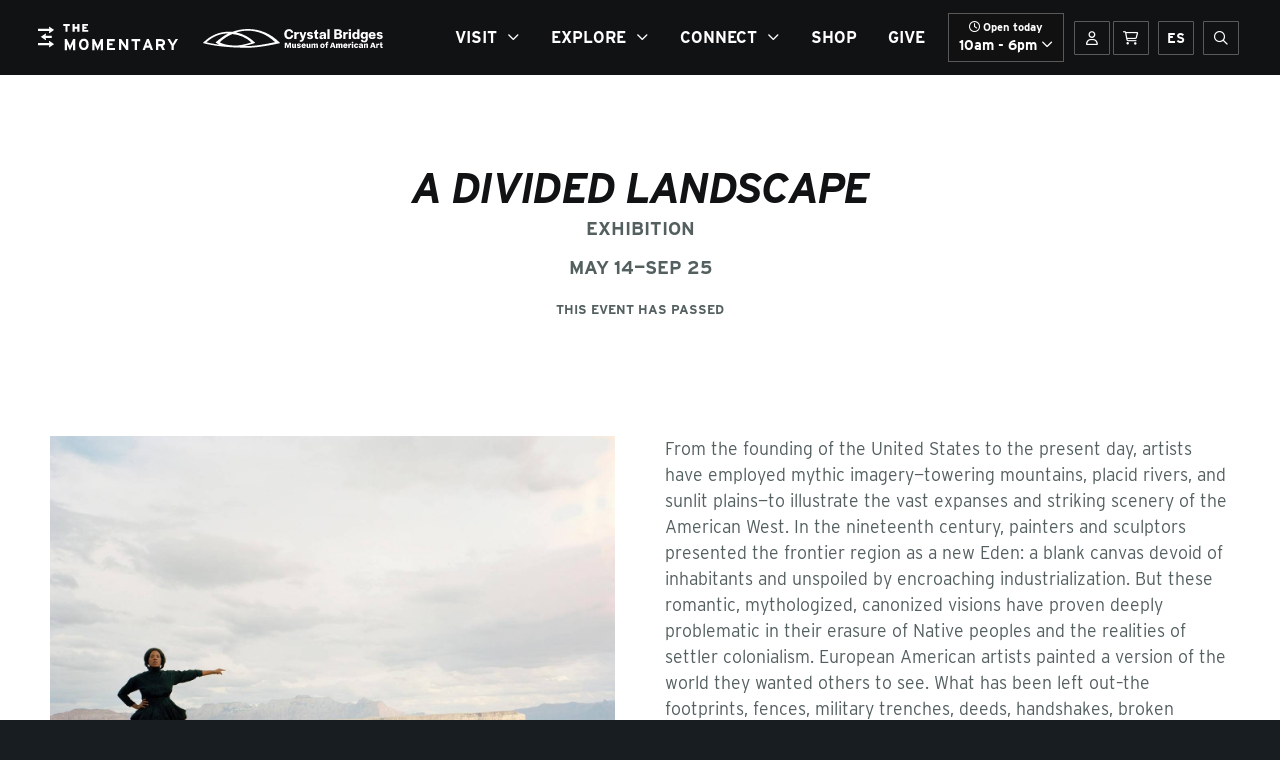

--- FILE ---
content_type: text/html; charset=UTF-8
request_url: https://themomentary.org/calendar/a-divided-landscape/
body_size: 60831
content:

<!DOCTYPE html>
<!--[if IE 7]>
<html class="ie ie7 no-js" lang="en-US">
<![endif]-->
<!--[if IE 8]>
<html class="ie ie8 no-js" lang="en-US">
<![endif]-->
<!--[if !(IE 7) | !(IE 8) ]><!-->
<html class="no-js" lang="en-US">
<!--<![endif]-->
<head>
    <meta charset="UTF-8">
    <meta http-equiv="x-ua-compatible" content="ie=edge">
    <meta name="viewport" content="width=device-width, initial-scale=1, maximum-scale=1, user-scalable=no">
    <meta name='robots' content='max-image-preview:large' />
<script id="cookie-law-info-gcm-var-js">
var _ckyGcm = {"status":true,"default_settings":[{"analytics":"denied","advertisement":"denied","functional":"denied","necessary":"granted","ad_user_data":"denied","ad_personalization":"denied","regions":"All"}],"wait_for_update":2000,"url_passthrough":false,"ads_data_redaction":false}</script>
<script id="cookie-law-info-gcm-js" type="text/javascript" src="https://crystalbridges.org/plugins/cookie-law-info/lite/frontend/js/gcm.min.js"></script> <script id="cookieyes" type="text/javascript" src="https://cdn-cookieyes.com/client_data/7023ad0277af73ad0511c688f52b9daa/script.js"></script><link rel='dns-prefetch' href='//cdnjs.cloudflare.com' />
<link rel='dns-prefetch' href='//themomentary.org' />
<link rel='dns-prefetch' href='//crystalbridges.org' />
<link rel='dns-prefetch' href='//maps.googleapis.com' />
<link rel='dns-prefetch' href='//momentary-assets.s3.amazonaws.com' />
<style id='classic-theme-styles-inline-css' type='text/css'>
/*! This file is auto-generated */
.wp-block-button__link{color:#fff;background-color:#32373c;border-radius:9999px;box-shadow:none;text-decoration:none;padding:calc(.667em + 2px) calc(1.333em + 2px);font-size:1.125em}.wp-block-file__button{background:#32373c;color:#fff;text-decoration:none}
</style>
<style id='global-styles-inline-css' type='text/css'>
:root{--wp--preset--aspect-ratio--square: 1;--wp--preset--aspect-ratio--4-3: 4/3;--wp--preset--aspect-ratio--3-4: 3/4;--wp--preset--aspect-ratio--3-2: 3/2;--wp--preset--aspect-ratio--2-3: 2/3;--wp--preset--aspect-ratio--16-9: 16/9;--wp--preset--aspect-ratio--9-16: 9/16;--wp--preset--color--black: #000000;--wp--preset--color--cyan-bluish-gray: #abb8c3;--wp--preset--color--white: #ffffff;--wp--preset--color--pale-pink: #f78da7;--wp--preset--color--vivid-red: #cf2e2e;--wp--preset--color--luminous-vivid-orange: #ff6900;--wp--preset--color--luminous-vivid-amber: #fcb900;--wp--preset--color--light-green-cyan: #7bdcb5;--wp--preset--color--vivid-green-cyan: #00d084;--wp--preset--color--pale-cyan-blue: #8ed1fc;--wp--preset--color--vivid-cyan-blue: #0693e3;--wp--preset--color--vivid-purple: #9b51e0;--wp--preset--gradient--vivid-cyan-blue-to-vivid-purple: linear-gradient(135deg,rgba(6,147,227,1) 0%,rgb(155,81,224) 100%);--wp--preset--gradient--light-green-cyan-to-vivid-green-cyan: linear-gradient(135deg,rgb(122,220,180) 0%,rgb(0,208,130) 100%);--wp--preset--gradient--luminous-vivid-amber-to-luminous-vivid-orange: linear-gradient(135deg,rgba(252,185,0,1) 0%,rgba(255,105,0,1) 100%);--wp--preset--gradient--luminous-vivid-orange-to-vivid-red: linear-gradient(135deg,rgba(255,105,0,1) 0%,rgb(207,46,46) 100%);--wp--preset--gradient--very-light-gray-to-cyan-bluish-gray: linear-gradient(135deg,rgb(238,238,238) 0%,rgb(169,184,195) 100%);--wp--preset--gradient--cool-to-warm-spectrum: linear-gradient(135deg,rgb(74,234,220) 0%,rgb(151,120,209) 20%,rgb(207,42,186) 40%,rgb(238,44,130) 60%,rgb(251,105,98) 80%,rgb(254,248,76) 100%);--wp--preset--gradient--blush-light-purple: linear-gradient(135deg,rgb(255,206,236) 0%,rgb(152,150,240) 100%);--wp--preset--gradient--blush-bordeaux: linear-gradient(135deg,rgb(254,205,165) 0%,rgb(254,45,45) 50%,rgb(107,0,62) 100%);--wp--preset--gradient--luminous-dusk: linear-gradient(135deg,rgb(255,203,112) 0%,rgb(199,81,192) 50%,rgb(65,88,208) 100%);--wp--preset--gradient--pale-ocean: linear-gradient(135deg,rgb(255,245,203) 0%,rgb(182,227,212) 50%,rgb(51,167,181) 100%);--wp--preset--gradient--electric-grass: linear-gradient(135deg,rgb(202,248,128) 0%,rgb(113,206,126) 100%);--wp--preset--gradient--midnight: linear-gradient(135deg,rgb(2,3,129) 0%,rgb(40,116,252) 100%);--wp--preset--font-size--small: 13px;--wp--preset--font-size--medium: 20px;--wp--preset--font-size--large: 36px;--wp--preset--font-size--x-large: 42px;--wp--preset--spacing--20: 0.44rem;--wp--preset--spacing--30: 0.67rem;--wp--preset--spacing--40: 1rem;--wp--preset--spacing--50: 1.5rem;--wp--preset--spacing--60: 2.25rem;--wp--preset--spacing--70: 3.38rem;--wp--preset--spacing--80: 5.06rem;--wp--preset--shadow--natural: 6px 6px 9px rgba(0, 0, 0, 0.2);--wp--preset--shadow--deep: 12px 12px 50px rgba(0, 0, 0, 0.4);--wp--preset--shadow--sharp: 6px 6px 0px rgba(0, 0, 0, 0.2);--wp--preset--shadow--outlined: 6px 6px 0px -3px rgba(255, 255, 255, 1), 6px 6px rgba(0, 0, 0, 1);--wp--preset--shadow--crisp: 6px 6px 0px rgba(0, 0, 0, 1);}:where(.is-layout-flex){gap: 0.5em;}:where(.is-layout-grid){gap: 0.5em;}body .is-layout-flex{display: flex;}.is-layout-flex{flex-wrap: wrap;align-items: center;}.is-layout-flex > :is(*, div){margin: 0;}body .is-layout-grid{display: grid;}.is-layout-grid > :is(*, div){margin: 0;}:where(.wp-block-columns.is-layout-flex){gap: 2em;}:where(.wp-block-columns.is-layout-grid){gap: 2em;}:where(.wp-block-post-template.is-layout-flex){gap: 1.25em;}:where(.wp-block-post-template.is-layout-grid){gap: 1.25em;}.has-black-color{color: var(--wp--preset--color--black) !important;}.has-cyan-bluish-gray-color{color: var(--wp--preset--color--cyan-bluish-gray) !important;}.has-white-color{color: var(--wp--preset--color--white) !important;}.has-pale-pink-color{color: var(--wp--preset--color--pale-pink) !important;}.has-vivid-red-color{color: var(--wp--preset--color--vivid-red) !important;}.has-luminous-vivid-orange-color{color: var(--wp--preset--color--luminous-vivid-orange) !important;}.has-luminous-vivid-amber-color{color: var(--wp--preset--color--luminous-vivid-amber) !important;}.has-light-green-cyan-color{color: var(--wp--preset--color--light-green-cyan) !important;}.has-vivid-green-cyan-color{color: var(--wp--preset--color--vivid-green-cyan) !important;}.has-pale-cyan-blue-color{color: var(--wp--preset--color--pale-cyan-blue) !important;}.has-vivid-cyan-blue-color{color: var(--wp--preset--color--vivid-cyan-blue) !important;}.has-vivid-purple-color{color: var(--wp--preset--color--vivid-purple) !important;}.has-black-background-color{background-color: var(--wp--preset--color--black) !important;}.has-cyan-bluish-gray-background-color{background-color: var(--wp--preset--color--cyan-bluish-gray) !important;}.has-white-background-color{background-color: var(--wp--preset--color--white) !important;}.has-pale-pink-background-color{background-color: var(--wp--preset--color--pale-pink) !important;}.has-vivid-red-background-color{background-color: var(--wp--preset--color--vivid-red) !important;}.has-luminous-vivid-orange-background-color{background-color: var(--wp--preset--color--luminous-vivid-orange) !important;}.has-luminous-vivid-amber-background-color{background-color: var(--wp--preset--color--luminous-vivid-amber) !important;}.has-light-green-cyan-background-color{background-color: var(--wp--preset--color--light-green-cyan) !important;}.has-vivid-green-cyan-background-color{background-color: var(--wp--preset--color--vivid-green-cyan) !important;}.has-pale-cyan-blue-background-color{background-color: var(--wp--preset--color--pale-cyan-blue) !important;}.has-vivid-cyan-blue-background-color{background-color: var(--wp--preset--color--vivid-cyan-blue) !important;}.has-vivid-purple-background-color{background-color: var(--wp--preset--color--vivid-purple) !important;}.has-black-border-color{border-color: var(--wp--preset--color--black) !important;}.has-cyan-bluish-gray-border-color{border-color: var(--wp--preset--color--cyan-bluish-gray) !important;}.has-white-border-color{border-color: var(--wp--preset--color--white) !important;}.has-pale-pink-border-color{border-color: var(--wp--preset--color--pale-pink) !important;}.has-vivid-red-border-color{border-color: var(--wp--preset--color--vivid-red) !important;}.has-luminous-vivid-orange-border-color{border-color: var(--wp--preset--color--luminous-vivid-orange) !important;}.has-luminous-vivid-amber-border-color{border-color: var(--wp--preset--color--luminous-vivid-amber) !important;}.has-light-green-cyan-border-color{border-color: var(--wp--preset--color--light-green-cyan) !important;}.has-vivid-green-cyan-border-color{border-color: var(--wp--preset--color--vivid-green-cyan) !important;}.has-pale-cyan-blue-border-color{border-color: var(--wp--preset--color--pale-cyan-blue) !important;}.has-vivid-cyan-blue-border-color{border-color: var(--wp--preset--color--vivid-cyan-blue) !important;}.has-vivid-purple-border-color{border-color: var(--wp--preset--color--vivid-purple) !important;}.has-vivid-cyan-blue-to-vivid-purple-gradient-background{background: var(--wp--preset--gradient--vivid-cyan-blue-to-vivid-purple) !important;}.has-light-green-cyan-to-vivid-green-cyan-gradient-background{background: var(--wp--preset--gradient--light-green-cyan-to-vivid-green-cyan) !important;}.has-luminous-vivid-amber-to-luminous-vivid-orange-gradient-background{background: var(--wp--preset--gradient--luminous-vivid-amber-to-luminous-vivid-orange) !important;}.has-luminous-vivid-orange-to-vivid-red-gradient-background{background: var(--wp--preset--gradient--luminous-vivid-orange-to-vivid-red) !important;}.has-very-light-gray-to-cyan-bluish-gray-gradient-background{background: var(--wp--preset--gradient--very-light-gray-to-cyan-bluish-gray) !important;}.has-cool-to-warm-spectrum-gradient-background{background: var(--wp--preset--gradient--cool-to-warm-spectrum) !important;}.has-blush-light-purple-gradient-background{background: var(--wp--preset--gradient--blush-light-purple) !important;}.has-blush-bordeaux-gradient-background{background: var(--wp--preset--gradient--blush-bordeaux) !important;}.has-luminous-dusk-gradient-background{background: var(--wp--preset--gradient--luminous-dusk) !important;}.has-pale-ocean-gradient-background{background: var(--wp--preset--gradient--pale-ocean) !important;}.has-electric-grass-gradient-background{background: var(--wp--preset--gradient--electric-grass) !important;}.has-midnight-gradient-background{background: var(--wp--preset--gradient--midnight) !important;}.has-small-font-size{font-size: var(--wp--preset--font-size--small) !important;}.has-medium-font-size{font-size: var(--wp--preset--font-size--medium) !important;}.has-large-font-size{font-size: var(--wp--preset--font-size--large) !important;}.has-x-large-font-size{font-size: var(--wp--preset--font-size--x-large) !important;}
:where(.wp-block-post-template.is-layout-flex){gap: 1.25em;}:where(.wp-block-post-template.is-layout-grid){gap: 1.25em;}
:where(.wp-block-columns.is-layout-flex){gap: 2em;}:where(.wp-block-columns.is-layout-grid){gap: 2em;}
:root :where(.wp-block-pullquote){font-size: 1.5em;line-height: 1.6;}
</style>
<link rel='stylesheet' id='basetheme-css' href='https://themomentary.org/themes/the-momentary/assets/css/main.css?ver=1766511646' type='text/css' media='all' />
<script type="text/javascript" src="//cdnjs.cloudflare.com/ajax/libs/jquery/3.3.1/jquery.min.js?ver=3.3.1" id="jquery-js"></script>
<script type="text/javascript" id="jquery-js-after">
/* <![CDATA[ */
window.jQuery || document.write('<script src="https://themomentary.org/themes/the-momentary/static/js/jquery-3.3.1.min.js">\x3C/script>')
/* ]]> */
</script>
<script type="text/javascript" src="https://crystalbridges.org/themes/basetheme/assets/build/js/core.js?ver=1.1.0" id="basetheme-core-js"></script>
<link rel="canonical" href="https://themomentary.org/calendar/a-divided-landscape/" />

<!-- Title -->
    <title>A Divided Landscape | The Momentary</title>

<!-- Description -->

<!-- Twitter: Post -->
    <!-- Twitter: Card Size -->
            <meta name="twitter:card" content="summary"/>
    
    <!-- Twitter: Site -->
    
    <!-- Twitter: Title -->
            <meta name="twitter:title" content="A Divided Landscape | The Momentary"/>
    
    <!-- Twitter: Description -->
    
    <!-- Twitter: Image -->
    
<!-- Twitter: Archive -->

<!-- Facebook: Post -->
    <!-- Facebook: URL -->
            <meta property="og:url" content="https://themomentary.org/calendar/a-divided-landscape/">
    
    <!-- Facebook: Site Name -->
            <meta property="og:site_name" content="The Momentary"/>
    
    <!-- Facebook: Title -->
            <meta property="og:title" content="A Divided Landscape | The Momentary"/>
    
    <!-- Facebook: Description -->
    
    <!-- Facebook: Image -->
    
<!-- Facebook: Archive -->

<!-- Hide From Search Engines -->

<!-- Canonical Tag -->
<script type="application/ld+json">[]</script>    <!-- Google Tag Manager -->
<script>(function(w,d,s,l,i){w[l]=w[l]||[];w[l].push({'gtm.start':
new Date().getTime(),event:'gtm.js'});var f=d.getElementsByTagName(s)[0],
j=d.createElement(s),dl=l!='dataLayer'?'&l='+l:'';j.async=true;j.src=
'https://www.googletagmanager.com/gtm.js?id='+i+dl;f.parentNode.insertBefore(j,f);
})(window,document,'script','dataLayer','GTM-PBHGKX9');</script>
<!-- End Google Tag Manager -->
    <link rel="stylesheet" href="https://use.typekit.net/xps5ses.css">
    <link rel="apple-touch-icon" sizes="120x120" href="https://momentary-assets.s3.amazonaws.com/static-assets/apple-touch-icon.png">
    <link rel="icon" type="image/png" sizes="32x32" href="https://momentary-assets.s3.amazonaws.com/static-assets/favicon-32x32.png">
    <link rel="icon" type="image/png" sizes="16x16" href="https://momentary-assets.s3.amazonaws.com/static-assets/favicon-16x16.png">
    <link rel="manifest" href="https://momentary-assets.s3.amazonaws.com/static-assets/site.webmanifest">
    <link rel="mask-icon" href="https://momentary-assets.s3.amazonaws.com/static-assets/safari-pinned-tab.svg" color="#000000">
    <meta name="msapplication-TileColor" content="#2b5797">
    <meta name="theme-color" content="#ffffff">
    <!-- Hotjar Tracking Code for https://themomentary.org/ -->
<script>
    (function(h,o,t,j,a,r){
        h.hj=h.hj||function(){(h.hj.q=h.hj.q||[]).push(arguments)};
        h._hjSettings={hjid:581853,hjsv:6};
        a=o.getElementsByTagName('head')[0];
        r=o.createElement('script');r.async=1;
        r.src=t+h._hjSettings.hjid+j+h._hjSettings.hjsv;
        a.appendChild(r);
    })(window,document,'https://static.hotjar.com/c/hotjar-','.js?sv=');
</script>
</head>

<body class="wp-singular event-template-default single single-event postid-17888 wp-theme-basetheme wp-child-theme-the-momentary a-divided-landscape state--head-closed">

<!-- Google Tag Manager (noscript) -->
<noscript><iframe src="https://www.googletagmanager.com/ns.html?id=GTM-PBHGKX9"
height="0" width="0" style="display:none;visibility:hidden"></iframe></noscript>
<!-- End Google Tag Manager (noscript) -->

<a href="#main-content" class="c-btn c-btn--skip-link">Skip to main content</a>

<header class="c-global-head">

    <div class="c-site-header">
        <div class="c-global-head__lhs">
            <a class="c-global-head__logo-link c-global-head__logo-mo" href="https://themomentary.org">
                <img class="c-global-head__logo-mo__desktop" src="https://momentary-assets.s3.amazonaws.com/static-assets/momentary-logo-white.svg" alt=""/>
                <img class="c-global-head__logo-mo__mobile" src="https://momentary-assets.s3.amazonaws.com/static-assets/momentary-logo-white-mobile.svg" alt=""/>
                <span class="u-hidden-visually">The Momentary</span>
            </a>
            <a class="c-global-head__logo-link c-global-head__logo-cb" href="https://crystalbridges.org/">
                <img class="c-global-head__logo c-global-head__logo-cb__mobile" src="https://momentary-assets.s3.amazonaws.com/static-assets/cb-logo-white-mobile.svg" alt=""/>
                <img class="c-global-head__logo c-global-head__logo-cb__desktop" src="https://momentary-assets.s3.amazonaws.com/static-assets/cb-logo-white-wide.svg" alt=""/>
                <span class="u-hidden-visually">Crystal Bridges</span>
            </a>
        </div>
        <div class="c-global-head__rhs">

            <nav id="main-navigation" class="c-global-nav c-nav-list">
                <ul>
                    <li id="menu-item-2271" class="menu-item menu-item-type-post_type menu-item-object-page menu-item-has-children menu-item-2271"><a href="https://themomentary.org/calendar/">Visit</a>
<ul class="sub-menu">
	<li id="menu-item-8083" class="menu-item menu-item-type-post_type menu-item-object-page menu-item-8083"><a href="https://themomentary.org/plan-your-visit/"><i>Plan Your Visit</i></a></li>
	<li id="menu-item-23351" class="menu-item menu-item-type-post_type menu-item-object-page menu-item-23351"><a href="https://themomentary.org/calendar/"><i>Calendar</i></a></li>
	<li id="menu-item-4486" class="menu-item menu-item-type-custom menu-item-object-custom menu-item-4486"><a href="https://themomentary.org/food-and-drink/"><i> Food and Drink</i></a></li>
	<li id="menu-item-16384" class="menu-item menu-item-type-post_type menu-item-object-page menu-item-16384"><a href="https://themomentary.org/event-rentals/"><I>Event Rentals</i></a></li>
</ul>
</li>
<li id="menu-item-23352" class="menu-item menu-item-type-custom menu-item-object-custom menu-item-has-children menu-item-23352"><a href="#">Explore</a>
<ul class="sub-menu">
	<li id="menu-item-18555" class="menu-item menu-item-type-post_type menu-item-object-page menu-item-18555"><a href="https://themomentary.org/music/"><I>Music</I></a></li>
	<li id="menu-item-3162" class="menu-item menu-item-type-post_type menu-item-object-page menu-item-3162"><a href="https://themomentary.org/exhibitions/"><I>Art</i></a></li>
	<li id="menu-item-5011" class="menu-item menu-item-type-post_type menu-item-object-page menu-item-5011"><a href="https://themomentary.org/performance/"><i>Performance</i></a></li>
</ul>
</li>
<li id="menu-item-23353" class="menu-item menu-item-type-custom menu-item-object-custom menu-item-has-children menu-item-23353"><a href="#">Connect</a>
<ul class="sub-menu">
	<li id="menu-item-2276" class="menu-item menu-item-type-post_type menu-item-object-page menu-item-2276"><a href="https://themomentary.org/membership/"><i>Membership</i></a></li>
	<li id="menu-item-3018" class="menu-item menu-item-type-post_type menu-item-object-page menu-item-3018"><a href="https://themomentary.org/member-travel/"><i>Member Travel</i></a></li>
	<li id="menu-item-2277" class="menu-item menu-item-type-post_type menu-item-object-page menu-item-2277"><a href="https://themomentary.org/volunteer/"><i>Volunteer</i></a></li>
	<li id="menu-item-2657" class="menu-item menu-item-type-post_type menu-item-object-page menu-item-2657"><a href="https://themomentary.org/artist-in-residence-program/"><i>Artist-In-Residence Program</i></a></li>
	<li id="menu-item-3108" class="menu-item menu-item-type-post_type menu-item-object-page menu-item-3108"><a href="https://themomentary.org/sponsors/"><i>Sponsors</i></a></li>
	<li id="menu-item-3868" class="menu-item menu-item-type-post_type menu-item-object-page menu-item-3868"><a href="https://themomentary.org/blog/"><i>Blog</i></a></li>
</ul>
</li>
<li id="menu-item-26258" class="menu-item menu-item-type-custom menu-item-object-custom menu-item-26258"><a href="https://shop.crystalbridges.org">Shop</a></li>
<li id="menu-item-33956" class="menu-item menu-item-type-custom menu-item-object-custom menu-item-33956"><a href="https://give.themomentary.org/support">Give</a></li>

                    <li class="c-global-nav__mobile-language-switcher">
                        <a class="c-global-nav__mobile-language-switcher-link" href="https://themomentary.org/espanol/">
                            <span aria-hidden="true">ES</span>
                            <span class="u-hidden-visually">Spanish</span>
                        </a>
                    </li>
                </ul>
            </nav>

            <div class="c-opening-times">
            
                <button data-disclosure class="c-opening-times__toggle" aria-controls="opening-times" aria-expanded="false" aria-label="Toggle Opening Times"><span class='c-opening-times__open-label'><i class='far fa-clock'></i> Open today </span>10am - 6pm <i class="far fa-angle-down"></i></button>
                <div id="opening-times" class="c-opening-times__times-panel" hidden>
                                                                <div class="c-opening-times__time-row">
                            Sunday                            <div class="c-opening-times__wrapper">
                                <span class="c-opening-times__time">10am – 6pm</span>
                                                            </div>
                        </div>
                                                                <div class="c-opening-times__time-row">
                            Monday                            <div class="c-opening-times__wrapper">
                                <span class="c-opening-times__time">Closed</span>
                                                            </div>
                        </div>
                                                                <div class="c-opening-times__time-row">
                            Tuesday                            <div class="c-opening-times__wrapper">
                                <span class="c-opening-times__time">10am – 6pm</span>
                                                            </div>
                        </div>
                                                                <div class="c-opening-times__time-row">
                            Wednesday                            <div class="c-opening-times__wrapper">
                                <span class="c-opening-times__time">10am – 6pm</span>
                                                            </div>
                        </div>
                                                                <div class="c-opening-times__time-row">
                            Thursday                            <div class="c-opening-times__wrapper">
                                <span class="c-opening-times__time">10am – 6pm</span>
                                                            </div>
                        </div>
                                                                <div class="c-opening-times__time-row">
                            Friday                            <div class="c-opening-times__wrapper">
                                <span class="c-opening-times__time">10am – 8pm</span>
                                                            </div>
                        </div>
                                                                <div class="c-opening-times__time-row">
                            Saturday                            <div class="c-opening-times__wrapper">
                                <span class="c-opening-times__time">10am – 8pm</span>
                                                            </div>
                        </div>
                                        <div class="c-opening-times__subheading c-col-text-area">
                        <p><span class="smaller-p">Closed on Thanksgiving and Christmas.</span></p>
<p>&nbsp;</p>
                    </div>
                </div>
                        </div>


            <nav class="c-global-head__mobile-nav c-mobile-nav">
                <a class="c-mobile-nav__link" href="https://tickets.crystalbridges-themomentary.org/account/upcomingevents">
                    <i class="far fa-user"></i>
                    <span class="u-hidden-visually">Your account</span>
                </a>
                <a class="c-mobile-nav__link" href="https://tickets.crystalbridges-themomentary.org/cart/details">
                    <i class="far fa-shopping-cart"></i>
                    <span class="u-hidden-visually">Basket</span>
                </a>
                <a class="c-mobile-nav__link c-mobile-nav__link_language-switcher" href="https://themomentary.org/espanol/">
                    <span aria-hidden="true">ES</span>
                    <span class="u-hidden-visually">Spanish</span>
                </a>
                <a class="c-mobile-nav__link" href="https://themomentary.org/?s">
                    <i class="far fa-search"></i>
                    <span class="u-hidden-visually">Open site search</span>
                </a>
            </nav>
            <button class="c-global-head__nav-toggle js-global-nav-toggle" aria-expanded="false" aria-controls="main-navigation">
                <div class="c-hamburger" aria-hidden="true">
                    <span></span><span></span><span></span><span></span>
                </div>
                <span class="c-global-head__nav-toggle-label">Menu</span>
            </button>
        </div>
    </div>

</header>

<main id="main-content">

    
<section class="c-page">

    <section class="c-masthead c-event-masthead c-masthead--txt-centered c-masthead--txt-middle     u-transparent-bg" >

    <div class="c-masthead__content">

        <h1 class="c-masthead__heading"><i>A Divided Landscape</i></h1>

        
        
            <section class="c-masthead__details">

                <div class="c-masthead__type-and-venue">
                                                                        <span class="c-masthead__eventtype">Exhibition</span>
                                                                                </div>

                <div class="c-masthead__datetime">
                    <time>MAY 14—SEP 25</time>
                </div>

                <div class="c-masthead__price-and-book">
                    
                                                
            <span class="c-btn c-btn--disabled">This event has passed</span>
                                        </div>

            </section>

        
    </div>

    
    
        
    


</section>

    
    <section class="c-page_body">
        
        <section class="c-container u-transparent-bg c-container--1200 c-container--center  c-container--carousel"
     data-bg-color="u-transparent-bg">

    
    <section class="c-container__blocks">

        <div class="o-layout">
                            <div class="o-layout__item u-1/2@desktop">
    <div class="c-col c-col-image  col-img--no-crop c-col-image--title-above animate-in">

        <figure class="c-col-image__fig">
            <div class="c-col-image__fig-inner">
                                                    <img
                        src="https://momentary-assets.s3.amazonaws.com/uploads/2022/02/Composition-One-For-Score-A-Xaviera-Simmons.jpg"
                        srcset="https://momentary-assets.s3.amazonaws.com/uploads/2022/02/Composition-One-For-Score-A-Xaviera-Simmons.jpg 1564w, https://momentary-assets.s3.amazonaws.com/uploads/2022/02/Composition-One-For-Score-A-Xaviera-Simmons-300x250.jpg 300w, https://momentary-assets.s3.amazonaws.com/uploads/2022/02/Composition-One-For-Score-A-Xaviera-Simmons-1024x853.jpg 1024w, https://momentary-assets.s3.amazonaws.com/uploads/2022/02/Composition-One-For-Score-A-Xaviera-Simmons-768x640.jpg 768w, https://momentary-assets.s3.amazonaws.com/uploads/2022/02/Composition-One-For-Score-A-Xaviera-Simmons-1536x1280.jpg 1536w, https://momentary-assets.s3.amazonaws.com/uploads/2022/02/Composition-One-For-Score-A-Xaviera-Simmons-1400x1166.jpg 1400w"
                        class="lazyload"
                        data-sizes="auto"
                        alt="A person in a black dress stands on a desert vista pointing to the landscape against clouds and dusty mountains"
                        title="Xaviera Simmons, <i>Composition One for Score A</i>, 2010, color photograph, 40 x 50 in. Courtesy of the artist and David Castillo Gallery."
                    />
                            </div>

                            <figcaption class="c-col-image__caption c-col-text-area">Xaviera Simmons, <i>Composition One for Score A</i>, 2010, color photograph, 40 x 50 in. Courtesy of the artist and David Castillo Gallery.</figcaption>
                        
        </figure>
    </div>
</div>
                            <div class="o-layout__item u-1/2@desktop">
    <div class="c-col c-col-text-area u-transparent-bg animate-in">
                    <p>From the founding of the United States to the present day, artists have employed mythic imagery—towering mountains, placid rivers, and sunlit plains—to illustrate the vast expanses and striking scenery of the American West. In the nineteenth century, painters and sculptors presented the frontier region as a new Eden: a blank canvas devoid of inhabitants and unspoiled by encroaching industrialization. But these romantic, mythologized, canonized visions have proven deeply problematic in their erasure of Native peoples and the realities of settler colonialism. European American artists painted a version of the world they wanted others to see. What has been left out–the footprints, fences, military trenches, deeds, handshakes, broken treaties, and blood–tells a darker, more accurate story.</p>
            </div>
</div>
                            <div class="o-layout__item u-1/1@desktop">
    <div class="c-col c-col-text-area u-transparent-bg animate-in">
                    <p>In <em>A Divided Landscape</em>, seven contemporary artists confront the historical and cultural narratives of the American West. Through paintings, drawings, sculpture, and mixed-media installations, this sweeping exhibition reclaims space throughout the Momentary galleries and outside around the grounds. Themes encompass ideas of wilderness and indigeneity, interactions between humans and animals, and humans’ conquest of nature.</p>
<p><em>A Divided Landscape</em> includes original work from Matthew Barney, Andrea Carlson, Nicholas Galanin, Brian Jungen, Lucy Raven, Xaviera Simmons, and Kara Walker, as well as historical drawings and paintings from the collection at Crystal Bridges Museum of American Art by Arthur Fitzwilliam Tait, George Catlin, Jasper Francis Cropsey, and others that speak to the preservation of the dominant frontier narrative. Together, the artists in this exhibition will examine landscape paintings that promoted westward expansion and then present a post-colonial version of those landscapes to share the full story of the American West.</p>
<p><em>A Divided Landscape</em> is on view in Galleries 1, 2, and 3 and outdoor spaces on the grounds presently occupied by the Momentary.</p>
<p><img loading="lazy" decoding="async" class="alignnone wp-image-18672" src="https://momentary-assets.s3.amazonaws.com/uploads/2022/06/kisspng-loudspeaker-computer-icons-sound-icon-call-icon-5ad1a50bd432e9.2484924415236887158692-300x300.png" alt="Sound Symbol" width="71" height="71" srcset="https://momentary-assets.s3.amazonaws.com/uploads/2022/06/kisspng-loudspeaker-computer-icons-sound-icon-call-icon-5ad1a50bd432e9.2484924415236887158692-300x300.png 300w, https://momentary-assets.s3.amazonaws.com/uploads/2022/06/kisspng-loudspeaker-computer-icons-sound-icon-call-icon-5ad1a50bd432e9.2484924415236887158692-1024x1024.png 1024w, https://momentary-assets.s3.amazonaws.com/uploads/2022/06/kisspng-loudspeaker-computer-icons-sound-icon-call-icon-5ad1a50bd432e9.2484924415236887158692-150x150.png 150w, https://momentary-assets.s3.amazonaws.com/uploads/2022/06/kisspng-loudspeaker-computer-icons-sound-icon-call-icon-5ad1a50bd432e9.2484924415236887158692-768x768.png 768w, https://momentary-assets.s3.amazonaws.com/uploads/2022/06/kisspng-loudspeaker-computer-icons-sound-icon-call-icon-5ad1a50bd432e9.2484924415236887158692-1536x1536.png 1536w, https://momentary-assets.s3.amazonaws.com/uploads/2022/06/kisspng-loudspeaker-computer-icons-sound-icon-call-icon-5ad1a50bd432e9.2484924415236887158692-1400x1400.png 1400w, https://momentary-assets.s3.amazonaws.com/uploads/2022/06/kisspng-loudspeaker-computer-icons-sound-icon-call-icon-5ad1a50bd432e9.2484924415236887158692-320x320.png 320w, https://momentary-assets.s3.amazonaws.com/uploads/2022/06/kisspng-loudspeaker-computer-icons-sound-icon-call-icon-5ad1a50bd432e9.2484924415236887158692-500x500.png 500w, https://momentary-assets.s3.amazonaws.com/uploads/2022/06/kisspng-loudspeaker-computer-icons-sound-icon-call-icon-5ad1a50bd432e9.2484924415236887158692-640x640.png 640w, https://momentary-assets.s3.amazonaws.com/uploads/2022/06/kisspng-loudspeaker-computer-icons-sound-icon-call-icon-5ad1a50bd432e9.2484924415236887158692-960x960.png 960w, https://momentary-assets.s3.amazonaws.com/uploads/2022/06/kisspng-loudspeaker-computer-icons-sound-icon-call-icon-5ad1a50bd432e9.2484924415236887158692-990x990.png 990w, https://momentary-assets.s3.amazonaws.com/uploads/2022/06/kisspng-loudspeaker-computer-icons-sound-icon-call-icon-5ad1a50bd432e9.2484924415236887158692.png 1600w" sizes="(max-width: 71px) 100vw, 71px" /> <em><strong>Please note: Some artworks in this exhibition contain sound effects, including loud booms. Listening discretion is advised.</strong></em></p>
            </div>
</div>
                            <div class="o-layout__item u-1/1@desktop">
    <div class="c-col c-col-text-area u-transparent-bg animate-in">
                    <p><em>A Divided Landscape</em> is organized by the Momentary and curated by Neville Wakefield and Kaitlin Garcia-Maestas, associate curator, with Taylor Jasper, curatorial associate.</p>
<p><strong>Sponsored by: Deborah Wright</strong></p>
            </div>
</div>
                    </div>

    </section>

    
</section>
    </section>

    

    
</section>


</main>

<footer class="c-global-footer">
    <h2 class="u-hidden-visually">Footer</h2>
    
    <section class="c-container">
        <div class="c-global-footer__top o-grid o-grid--huge">
            <div class="o-grid__cell u-1/3@desktop c-col">
                <div class="o-grid">
                    <div class="o-grid__cell u-2/3@tablet">
                        <div class="c-global-footer__block c-global-footer__mo-block">
                            <a href="https://themomentary.org">
                                <figure class="c-global-footer__logo-fig">
                                    <img class="c-global-footer__logo c-global-footer__mo-logo" src="https://momentary-assets.s3.amazonaws.com/static-assets/momentary-logo-white.svg"  alt="The Momentary"/>
                                </figure>
                                <span class="u-hidden-visually">The Momentary</span>
                            </a>
                                                            <div class="c-global-footer__details">
                                    <span class="u-hidden-visually">The Momentary</span>
                                    <address>
                                        507 SE E St, Bentonville, AR 72712                                    </address>
                                    <a href="tel:4793677500">(479) 367-7500</a>
                                </div>
                                                    </div>
                    </div>

                    <div class="o-grid__cell u-1/3@tablet">
                        <div class="c-global-footer__block c-global-footer__cb-block">
                            <a href="https://themomentary.org">
                                <figure class="c-global-footer__logo-fig">
                                   <img class="c-global-footer__logo c-global-footer__cb-logo" src="https://momentary-assets.s3.amazonaws.com/static-assets/cb-logo-white.svg"  alt="Crystal Bridges"/>
                                    <span class="fa fa-external-link" aria-hidden="true"></span>
                                </figure>
                                <span class="u-hidden-visually">Crystal Bridges</span>
                            </a>
                        </div>
                    </div>
                </div>
            </div>

            <div class="o-grid__cell u-1/3@desktop c-col">
                <h3 class="c-global-footer__subtitle">
                    Subscribe for Email Updates
                </h3>

                <button type="button" class="c-btn c-btn--primary c-global-footer__dialog-trigger" aria-haspopup="dialog">
                    Subscribe now
                </button>
                
                <dialog class="c-global-footer__dialog" aria-labelledby="dialog-title">
                    <span class="u-hidden-visually" id="dialog-title">Subscribe for Email Updates</span>
                    <button type="button" class="c-btn c-global-footer__dialog-close">
                        <span class="fas fa-times" aria-hidden="true"></span>
                        <span class="u-hidden-visually">Close</span>
                    </button>

                    <style>
                    #_form_67BF3B6F09ACD_{font-size:14px;line-height:1.6;font-family:arial, helvetica, sans-serif;margin:0}#_form_67BF3B6F09ACD_ *{outline:0}._form_hide{display:none;visibility:hidden}._form_show{display:block;visibility:visible}#_form_67BF3B6F09ACD_._form-top{top:0}#_form_67BF3B6F09ACD_._form-bottom{bottom:0}#_form_67BF3B6F09ACD_._form-left{left:0}#_form_67BF3B6F09ACD_._form-right{right:0}#_form_67BF3B6F09ACD_ input[type="text"],#_form_67BF3B6F09ACD_ input[type="tel"],#_form_67BF3B6F09ACD_ input[type="date"],#_form_67BF3B6F09ACD_ textarea{padding:6px;height:auto;border:#979797 1px solid;border-radius:4px;color:#000000 !important;font-size:14px;-webkit-box-sizing:border-box;-moz-box-sizing:border-box;box-sizing:border-box}#_form_67BF3B6F09ACD_ textarea{resize:none}#_form_67BF3B6F09ACD_ ._submit{-webkit-appearance:none;cursor:pointer;font-family:arial, sans-serif;font-size:14px;text-align:center;background:#E82527 !important;border:0 !important;-moz-border-radius:4px !important;-webkit-border-radius:4px !important;border-radius:4px !important;color:#FFFFFF !important;padding:10px !important}#_form_67BF3B6F09ACD_ ._submit:disabled{cursor:not-allowed;opacity:0.4}#_form_67BF3B6F09ACD_ ._submit.processing{position:relative}#_form_67BF3B6F09ACD_ ._submit.processing::before{content:"";width:1em;height:1em;position:absolute;z-index:1;top:50%;left:50%;border:double 3px transparent;border-radius:50%;background-image:linear-gradient(#E82527, #E82527), conic-gradient(#E82527, #FFFFFF);background-origin:border-box;background-clip:content-box, border-box;animation:1200ms ease 0s infinite normal none running _spin}#_form_67BF3B6F09ACD_ ._submit.processing::after{content:"";position:absolute;top:0;bottom:0;left:0;right:0;background:#E82527 !important;border:0 !important;-moz-border-radius:4px !important;-webkit-border-radius:4px !important;border-radius:4px !important;color:#FFFFFF !important;padding:10px !important}@keyframes _spin{0%{transform:translate(-50%, -50%) rotate(90deg)}100%{transform:translate(-50%, -50%) rotate(450deg)}}#_form_67BF3B6F09ACD_ ._close-icon{cursor:pointer;background-image:url("https://d226aj4ao1t61q.cloudfront.net/esfkyjh1u_forms-close-dark.png");background-repeat:no-repeat;background-size:14.2px 14.2px;position:absolute;display:block;top:11px;right:9px;overflow:hidden;width:16.2px;height:16.2px}#_form_67BF3B6F09ACD_ ._close-icon:before{position:relative}#_form_67BF3B6F09ACD_ ._form-body{margin-bottom:30px}#_form_67BF3B6F09ACD_ ._form-image-left{width:150px;float:left}#_form_67BF3B6F09ACD_ ._form-content-right{margin-left:164px}#_form_67BF3B6F09ACD_ ._form-branding{color:#fff;font-size:10px;clear:both;text-align:left;margin-top:30px;font-weight:100}#_form_67BF3B6F09ACD_ ._form-branding ._logo{display:block;width:130px;height:14px;margin-top:6px;background-image:url("https://d226aj4ao1t61q.cloudfront.net/hh9ujqgv5_aclogo_li.png");background-size:130px auto;background-repeat:no-repeat}#_form_67BF3B6F09ACD_ .form-sr-only{position:absolute;width:1px;height:1px;padding:0;margin:-1px;overflow:hidden;clip:rect(0, 0, 0, 0);border:0}#_form_67BF3B6F09ACD_ ._form-label,#_form_67BF3B6F09ACD_ ._form_element ._form-label{font-weight:bold;margin-bottom:5px;display:block}#_form_67BF3B6F09ACD_._dark ._form-branding{color:#333}#_form_67BF3B6F09ACD_._dark ._form-branding ._logo{background-image:url("https://d226aj4ao1t61q.cloudfront.net/jftq2c8s_aclogo_dk.png")}#_form_67BF3B6F09ACD_ ._form_element{position:relative;margin-bottom:10px;font-size:0;max-width:100%}#_form_67BF3B6F09ACD_ ._form_element *{font-size:14px}#_form_67BF3B6F09ACD_ ._form_element._clear{clear:both;width:100%;float:none}#_form_67BF3B6F09ACD_ ._form_element._clear:after{clear:left}#_form_67BF3B6F09ACD_ ._form_element input[type="text"],#_form_67BF3B6F09ACD_ ._form_element input[type="date"],#_form_67BF3B6F09ACD_ ._form_element select,#_form_67BF3B6F09ACD_ ._form_element textarea:not(.g-recaptcha-response){display:block;width:100%;-webkit-box-sizing:border-box;-moz-box-sizing:border-box;box-sizing:border-box;font-family:inherit}#_form_67BF3B6F09ACD_ ._field-wrapper{position:relative}#_form_67BF3B6F09ACD_ ._inline-style{float:left}#_form_67BF3B6F09ACD_ ._inline-style input[type="text"]{width:150px}#_form_67BF3B6F09ACD_ ._inline-style:not(._clear)+._inline-style:not(._clear){margin-left:20px}#_form_67BF3B6F09ACD_ ._form_element img._form-image{max-width:100%}#_form_67BF3B6F09ACD_ ._form_element ._form-fieldset{border:0;padding:0.01em 0 0 0;margin:0;min-width:0}#_form_67BF3B6F09ACD_ ._clear-element{clear:left}#_form_67BF3B6F09ACD_ ._full_width{width:100%}#_form_67BF3B6F09ACD_ ._form_full_field{display:block;width:100%;margin-bottom:10px}#_form_67BF3B6F09ACD_ input[type="text"]._has_error,#_form_67BF3B6F09ACD_ textarea._has_error{border:#F37C7B 1px solid}#_form_67BF3B6F09ACD_ input[type="checkbox"]._has_error{outline:#F37C7B 1px solid}#_form_67BF3B6F09ACD_ ._show_be_error{float:left}#_form_67BF3B6F09ACD_ ._error{display:block;position:absolute;font-size:14px;z-index:10000001}#_form_67BF3B6F09ACD_ ._error._above{padding-bottom:4px;bottom:39px;right:0}#_form_67BF3B6F09ACD_ ._error._below{padding-top:8px;top:100%;right:0}#_form_67BF3B6F09ACD_ ._error._above ._error-arrow{bottom:-4px;right:15px;border-left:8px solid transparent;border-right:8px solid transparent;border-top:8px solid #FFDDDD}#_form_67BF3B6F09ACD_ ._error._below ._error-arrow{top:0;right:15px;border-left:8px solid transparent;border-right:8px solid transparent;border-bottom:8px solid #FFDDDD}#_form_67BF3B6F09ACD_ ._error-inner{padding:12px 12px 12px 36px;background-color:#FFDDDD;background-image:url("data:image/svg+xml,%3Csvg width='16' height='16' viewBox='0 0 16 16' fill='none' xmlns='http://www.w3.org/2000/svg'%3E%3Cpath fill-rule='evenodd' clip-rule='evenodd' d='M16 8C16 12.4183 12.4183 16 8 16C3.58172 16 0 12.4183 0 8C0 3.58172 3.58172 0 8 0C12.4183 0 16 3.58172 16 8ZM9 3V9H7V3H9ZM9 13V11H7V13H9Z' fill='%23CA0000'/%3E%3C/svg%3E");background-repeat:no-repeat;background-position:12px center;font-size:14px;font-family:arial, sans-serif;font-weight:600;line-height:16px;color:#000;text-align:center;text-decoration:none;-webkit-border-radius:4px;-moz-border-radius:4px;border-radius:4px;box-shadow:0px 1px 4px rgba(31, 33, 41, 0.298295)}@media only screen and (max-width:319px){#_form_67BF3B6F09ACD_ ._error-inner{padding:7px 7px 7px 25px;font-size:12px;line-height:12px;background-position:4px center;max-width:100px;white-space:nowrap;overflow:hidden;text-overflow:ellipsis}}#_form_67BF3B6F09ACD_ ._error-inner._form_error{margin-bottom:5px;text-align:left}#_form_67BF3B6F09ACD_ ._button-wrapper ._error-inner._form_error{position:static}#_form_67BF3B6F09ACD_ ._error-inner._no_arrow{margin-bottom:10px}#_form_67BF3B6F09ACD_ ._error-arrow{position:absolute;width:0;height:0}#_form_67BF3B6F09ACD_ ._error-html{margin-bottom:10px}.pika-single{z-index:10000001 !important}#_form_67BF3B6F09ACD_ input[type="text"].datetime_date{width:69%;display:inline}#_form_67BF3B6F09ACD_ select.datetime_time{width:29%;display:inline;height:32px}#_form_67BF3B6F09ACD_ input[type="date"].datetime_date{width:69%;display:inline-flex}#_form_67BF3B6F09ACD_ input[type="time"].datetime_time{width:29%;display:inline-flex}#_form_67BF3B6F09ACD_ .inline-form-content{max-width:510px}#_form_67BF3B6F09ACD_ .inline-form-content ._button-wrapper{margin:0 !important}@media (min-width:320px) and (max-width:667px){::-webkit-scrollbar{display:none}#_form_67BF3B6F09ACD_{margin:0;width:100%;min-width:100%;max-width:100%;box-sizing:border-box}#_form_67BF3B6F09ACD_ *{-webkit-box-sizing:border-box;-moz-box-sizing:border-box;box-sizing:border-box;font-size:1em}#_form_67BF3B6F09ACD_ ._form-content{margin:0;width:100%}#_form_67BF3B6F09ACD_ ._form-inner{display:block;min-width:100%}#_form_67BF3B6F09ACD_ ._form-title,#_form_67BF3B6F09ACD_ ._inline-style{margin-top:0;margin-right:0;margin-left:0}#_form_67BF3B6F09ACD_ ._form-title{font-size:1.2em}#_form_67BF3B6F09ACD_ ._form_element{margin:0 0 20px;padding:0;width:100%}#_form_67BF3B6F09ACD_ ._form-element,#_form_67BF3B6F09ACD_ ._inline-style,#_form_67BF3B6F09ACD_ input[type="text"],#_form_67BF3B6F09ACD_ label,#_form_67BF3B6F09ACD_ p,#_form_67BF3B6F09ACD_ textarea:not(.g-recaptcha-response){float:none;display:block;width:100%}#_form_67BF3B6F09ACD_ ._row._checkbox-radio label{display:inline}#_form_67BF3B6F09ACD_ ._row,#_form_67BF3B6F09ACD_ p,#_form_67BF3B6F09ACD_ label{margin-bottom:0.7em;width:100%}#_form_67BF3B6F09ACD_ ._row input[type="checkbox"],#_form_67BF3B6F09ACD_ ._row input[type="radio"]{margin:0 !important;vertical-align:middle !important}#_form_67BF3B6F09ACD_ ._row input[type="checkbox"]+span label{display:inline}#_form_67BF3B6F09ACD_ ._row span label{margin:0 !important;width:initial !important;vertical-align:middle !important}#_form_67BF3B6F09ACD_ ._form-image{max-width:100%;height:auto !important}#_form_67BF3B6F09ACD_ input[type="text"]{padding-left:10px;padding-right:10px;font-size:16px;line-height:1.3em;-webkit-appearance:none}#_form_67BF3B6F09ACD_ input[type="radio"],#_form_67BF3B6F09ACD_ input[type="checkbox"]{display:inline-block;width:1.3em;height:1.3em;font-size:1em;margin:0 0.3em 0 0;vertical-align:baseline}#_form_67BF3B6F09ACD_ button[type="submit"]{padding:20px;font-size:1.5em}#_form_67BF3B6F09ACD_ ._inline-style{margin:20px 0 0 !important}#_form_67BF3B6F09ACD_ ._inline-style input[type="text"]{width:100%}}#_form_67BF3B6F09ACD_ .sms_consent_checkbox{position:relative;width:100%;display:flex;align-items:flex-start;padding:20px 0}#_form_67BF3B6F09ACD_ .sms_consent_checkbox input[type="checkbox"]{float:left;margin:5px 10px 10px 0}#_form_67BF3B6F09ACD_ .sms_consent_checkbox .sms_consent_message{display:inline;width:95%;float:left;text-align:left;margin-bottom:10px;font-size:10px;color:#7D8799}#_form_67BF3B6F09ACD_ .sms_consent_checkbox .sms_consent_message.sms_consent_mini{width:90%}#_form_67BF3B6F09ACD_ .sms_consent_checkbox ._error._above{right:auto;bottom:0}#_form_67BF3B6F09ACD_ .sms_consent_checkbox ._error._above ._error-arrow{right:auto;left:5px}@media (min-width:320px) and (max-width:667px){#_form_67BF3B6F09ACD_ .sms_consent_checkbox ._error._above{top:-30px;left:0;bottom:auto}}#_form_67BF3B6F09ACD_{position:relative;text-align:left;margin:25px auto 0;padding:20px;-webkit-box-sizing:border-box;-moz-box-sizing:border-box;box-sizing:border-box;background:#000000 !important;border:0px solid #B0B0B0 !important;max-width:500px;-moz-border-radius:0px !important;-webkit-border-radius:0px !important;border-radius:0px !important;color:#FFFFFF}#_form_67BF3B6F09ACD_._inline-form ._form-title{font-family:"IBM Plex Sans", Helvetica, sans-serif;font-size:22px;line-height:normal;font-weight:600;color:#FFFFFF !important;margin-bottom:0}#_form_67BF3B6F09ACD_._inline-form ._form-branding{font-family:"IBM Plex Sans", Helvetica, sans-serif;font-size:13px;font-weight:100;font-style:normal;text-decoration:none}#_form_67BF3B6F09ACD_:before,#_form_67BF3B6F09ACD_:after{content:" ";display:table}#_form_67BF3B6F09ACD_:after{clear:both}#_form_67BF3B6F09ACD_._inline-style{width:auto;display:inline-block}#_form_67BF3B6F09ACD_._inline-style input[type="text"],#_form_67BF3B6F09ACD_._inline-style input[type="date"]{padding:10px 12px}#_form_67BF3B6F09ACD_._inline-style button._inline-style{position:relative;top:27px}#_form_67BF3B6F09ACD_._inline-style p{margin:0}#_form_67BF3B6F09ACD_._inline-style ._button-wrapper{position:relative;margin:16px 12.5px 0 20px}#_form_67BF3B6F09ACD_ ._form-thank-you{position:relative;left:0;right:0;text-align:center;font-size:18px}#_form_67BF3B6F09ACD_ ._form-pc-confirmation ._submit{margin-top:16px}@media (min-width:320px) and (max-width:667px){#_form_67BF3B6F09ACD_._inline-form._inline-style ._inline-style._button-wrapper{margin-top:20px !important;margin-left:0 !important}}#_form_67BF3B6F09ACD_ .iti{width:100%}#_form_67BF3B6F09ACD_ .iti.iti--allow-dropdown.iti--separate-dial-code{width:100%}#_form_67BF3B6F09ACD_ .iti input{width:100%;height:32px;border:#979797 1px solid;border-radius:4px}#_form_67BF3B6F09ACD_ .iti--separate-dial-code .iti__selected-flag{background-color:#FFFFFF;border-radius:4px}#_form_67BF3B6F09ACD_ .iti--separate-dial-code .iti__selected-flag:hover{background-color:rgba(0, 0, 0, 0.05)}#_form_67BF3B6F09ACD_ .iti__country-list{border-radius:4px;margin-top:4px;min-width:460px}#_form_67BF3B6F09ACD_ .iti__country-list--dropup{margin-bottom:4px}#_form_67BF3B6F09ACD_ .phone-error-hidden{display:none}#_form_67BF3B6F09ACD_ .phone-error{color:#E40E49}#_form_67BF3B6F09ACD_ .phone-input-error{border:1px solid #E40E49 !important}#_form_67BF3B6F09ACD_._inline-form ._form-content ._form-list-subscriptions-field fieldset{margin:0;margin-bottom:1.1428571429em;border:none;padding:0}#_form_67BF3B6F09ACD_._inline-form ._form-content ._form-list-subscriptions-field fieldset:last-child{margin-bottom:0}#_form_67BF3B6F09ACD_._inline-form ._form-content ._form-list-subscriptions-field legend{margin-bottom:1.1428571429em}#_form_67BF3B6F09ACD_._inline-form ._form-content ._form-list-subscriptions-field label{display:flex;align-items:flex-start;justify-content:flex-start;margin-bottom:0.8571428571em}#_form_67BF3B6F09ACD_._inline-form ._form-content ._form-list-subscriptions-field label:last-child{margin-bottom:0}#_form_67BF3B6F09ACD_._inline-form ._form-content ._form-list-subscriptions-field input{margin:0;margin-right:8px}#_form_67BF3B6F09ACD_._inline-form ._form-content ._form-list-subscriptions-field ._form-checkbox-option-label{display:block;font-weight:400;margin-top:-4px}#_form_67BF3B6F09ACD_._inline-form ._form-content ._form-list-subscriptions-field ._form-checkbox-option-label-with-description{display:block;font-weight:700;margin-top:-4px}#_form_67BF3B6F09ACD_._inline-form ._form-content ._form-list-subscriptions-field ._form-checkbox-option-description{margin:0;font-size:0.8571428571em}#_form_67BF3B6F09ACD_._inline-form ._form-content ._form-list-subscriptions-field ._form-subscriptions-unsubscribe-all-description{line-height:normal;margin-top:-2px}</style>
                    <form method="POST" action="//cbmaa.prospect2.com/proc.php" id="_form_67BF3B6F09ACD_" class="_form _form_23 _inline-form  " novalidate="" data-styles-version="5">
                        <input type="hidden" name="u" value="67BF3B6F09ACD" data-name="u">
                        <input type="hidden" name="f" value="23" data-name="f">
                        <input type="hidden" name="s" data-name="s">
                        <input type="hidden" name="c" value="0" data-name="c">
                        <input type="hidden" name="m" value="0" data-name="m">
                        <input type="hidden" name="act" value="sub" data-name="act">
                        <input type="hidden" name="v" value="2" data-name="v">
                        <input type="hidden" name="or" value="3b53849cb1b8be45de9b0cb92b6f7262" data-name="or">
                        <div class="_form-content ">
                            <div class="_form_element _x53617353 _full_width _clear">
                            <div class="_form-title">SUBSCRIBE TO STAY IN THE KNOW!</div>
                      </div>
                            <div class="_form_element _x30385879 _full_width ">
                            <label for="fullname" class="_form-label">
                                            Full Name                                    </label>
                      <div class="_field-wrapper">
                          <input type="text" id="fullname" name="fullname" placeholder="Type your name" data-name="fullname">
                      <div data-lastpass-icon-root="" style="position: relative !important; height: 0px !important; width: 0px !important; float: left !important;"></div></div>
                          </div>
                                  <div class="_form_element _x31411129 _full_width ">
                                  <label for="email" class="_form-label">
                                                  Email*                                    </label>
                      <div class="_field-wrapper">
                          <input type="text" id="email" name="email" placeholder="Type your email" required="" data-name="email">
                      </div>
                    </div>
                            <div class="_form_element _x90417911 _full_width _clear">
                            <div class="_html-code">By signing up you agree to our <b><a href="https://crystalbridges.org/privacy-policy/" style="color:white; text-decoration: underline">Privacy Policy</a></b>
and <b><a href="https://crystalbridges.org/terms-and-conditions-of-use/" style="color:white; text-decoration: underline">Terms of Use</a></b></div>
                    </div>
                            <div class="_form_element _x54293724 _full_width ">
                            <label for="ls" class="_form-label">
                                            Please verify your request*                                    </label>
                <div class="g-recaptcha" data-sitekey="6LcwIw8TAAAAACP1ysM08EhCgzd6q5JAOUR1a0Go" id="recaptcha_0"><div style="width: 304px; height: 78px;"><div><iframe title="reCAPTCHA" width="304" height="78" role="presentation" name="a-boj69ictq6ds" frameborder="0" scrolling="no" sandbox="allow-forms allow-popups allow-same-origin allow-scripts allow-top-navigation allow-modals allow-popups-to-escape-sandbox allow-storage-access-by-user-activation" src="https://www.google.com/recaptcha/api2/anchor?ar=1&amp;k=6LcwIw8TAAAAACP1ysM08EhCgzd6q5JAOUR1a0Go&amp;co=aHR0cHM6Ly90aGVtby5jcnlzdGFsYnJpZGdlcy50ZXN0OjQ0Mw..&amp;hl=en-GB&amp;v=rW64dpMGAGrjU7JJQr9xxPl8&amp;size=normal&amp;cb=qyx07g6jazs6"></iframe></div><textarea id="g-recaptcha-response" name="g-recaptcha-response" class="g-recaptcha-response" style="width: 250px; height: 40px; border: 1px solid rgb(193, 193, 193); margin: 10px 25px; padding: 0px; resize: none; display: none;"></textarea></div><iframe style="display: none;"></iframe></div>                    </div>
            
                                    <div class="_button-wrapper _full_width">
                <button id="_form_23_submit" class="_submit" type="submit">Submit</button>
            </div>
                <div class="_clear-element"></div>
    </div>
    <div class="_form-thank-you" style="display:none;"></div>
    </form>
                </dialog>
            </div>

            <div class="o-grid__cell u-1/3@desktop c-col">
                <div class="c-global-footer__social-icons">
                    <h3 class="u-hidden-visually">Our social media</h3>

                                                           <a href="https://www.instagram.com/themomentary/" target="_blank"><i class="fab fa-instagram"></i><span class="u-hidden-visually">The Momentary on Instagram</span></a>
                                                                                                            <a href="https://www.facebook.com/theMomentary/" target="_blank"><i class="fab fa-facebook"></i><span class="u-hidden-visually">The Momentary on Facebook</span></a>
                                                                                                            <a href="https://www.youtube.com/channel/UCaRO72pmfLbSCAQMwlupjxA" target="_blank"><i class="fab fa-youtube"></i><span class="u-hidden-visually">The Momentary on YouTube</span></a>
                                                                                                            <a href="https://open.spotify.com/user/acetmzf7y9fhsb3r92i5kntrf" target="_blank"><i class="fab fa-spotify"></i><span class="u-hidden-visually">The Momentary on Spotify</span></a>
                                                                                                            <a href="https://twitter.com/themomentary" target="_blank"><i class="fab fa-x-twitter"></i><span class="u-hidden-visually">The Momentary on Twitter</span></a>
                                                                                    </div>
            </div>
        </div>

        <div class="o-grid o-grid--huge">
            <div class="o-grid__cell u-1/3@desktop c-col">
                <div class="c-global-footer__block c-global-footer__opening-times">
                    <h3 class="u-hidden-visually">Opening times</h3>
                    <p><span class="">Tue—Thu | Sun</span> 10 am—6 pm</p>
<p><span class="">Fri | Sat</span> 10 am—8 pm</p>
<p><span class="">Mon</span> Closed</p>
<p><span class="smaller-p">Closed on Thanksgiving and Christmas.</span></p>
                </div>
            </div>

            <div class="o-grid__cell u-2/3@desktop c-col">
                <h3 class="u-hidden-visually">Important links</h3>
                <ul class="c-global-footer__nav">
                    
                    <li id="menu-item-19201" class="menu-item menu-item-type-post_type menu-item-object-page menu-item-19201"><a href="https://themomentary.org/history/">History</a></li>
<li id="menu-item-19193" class="menu-item menu-item-type-post_type menu-item-object-page menu-item-19193"><a href="https://themomentary.org/contact-us/">Contact Us</a></li>
<li id="menu-item-19194" class="menu-item menu-item-type-post_type menu-item-object-page current_page_parent menu-item-19194"><a href="https://themomentary.org/news/">Newsroom</a></li>
<li id="menu-item-19195" class="menu-item menu-item-type-post_type menu-item-object-page menu-item-19195"><a href="https://themomentary.org/policies/">Our Policies</a></li>
<li id="menu-item-19197" class="menu-item menu-item-type-custom menu-item-object-custom menu-item-19197"><a href="https://cbmaa.prospect2.com/f/23">Sign up for eNews</a></li>
<li id="menu-item-19196" class="menu-item menu-item-type-post_type menu-item-object-page menu-item-19196"><a href="https://themomentary.org/careers/">Careers</a></li>
                </ul>
            </div>
        </div>

        <div class="c-global-footer__small-details c-col">
            <ul>
              <li><a href="https://crystalbridges.org/privacy-policy/">Privacy Policy</a></li>
              <li><a href="https://crystalbridges.org/terms-and-conditions-of-use/">Terms of Use</a></li>
              <li><a href="https://crystalbridges.org/accessibility-statement/">Accessibility Statement</a></li>
            </ul>
            <div class="c-global-footer__span-width">
              <p class="c-small-copy__item c-global-footer__copyright">&copy; 2026 The Momentary</p>
              <a class="c--small-copy__item c-global-footer__credit" href="https://substrakt.com">Site by substrakt</a>
            </div>
        </div>


    </section>
</footer>

<script type="speculationrules">
{"prefetch":[{"source":"document","where":{"and":[{"href_matches":"\/*"},{"not":{"href_matches":["\/admin\/wp-*.php","\/admin\/wp-admin\/*","\/uploads\/*","\/*","\/plugins\/*","\/themes\/the-momentary\/*","\/themes\/basetheme\/*","\/*\\?(.+)"]}},{"not":{"selector_matches":"a[rel~=\"nofollow\"]"}},{"not":{"selector_matches":".no-prefetch, .no-prefetch a"}}]},"eagerness":"conservative"}]}
</script>
<script type="text/javascript" src="https://themomentary.org/themes/the-momentary/assets/js/all.js?ver=1766511646" id="basetheme-js"></script>
<script type="text/javascript" src="https://crystalbridges.org/plugins/callstrakt/assets/js/main.js?ver=1766511711" id="callstrakt_js-js"></script>
<script type="text/javascript" src="https://maps.googleapis.com/maps/api/js?key=AIzaSyDw6N44ijihXShHsK98pGYkji4w4EJMSvE&amp;ver=2.0.0" id="construkt-google-map-api-js"></script>
<script type="text/javascript" src="https://crystalbridges.org/plugins/construkt-map/assets/map.js?ver=1.0.1" id="construkt-google-map-js"></script>
</body>
</html>
<!--
Performance optimized by Redis Object Cache. Learn more: https://wprediscache.com

Retrieved 2876 objects (2 MB) from Redis using Predis (v3.2.0).
-->


--- FILE ---
content_type: text/html; charset=utf-8
request_url: https://www.google.com/recaptcha/api2/anchor?ar=1&k=6LcwIw8TAAAAACP1ysM08EhCgzd6q5JAOUR1a0Go&co=aHR0cHM6Ly90aGVtby5jcnlzdGFsYnJpZGdlcy50ZXN0OjQ0Mw..&hl=en-GB&v=rW64dpMGAGrjU7JJQr9xxPl8&size=normal&cb=qyx07g6jazs6
body_size: 50957
content:
<!DOCTYPE HTML><html dir="ltr" lang="en-GB"><head><meta http-equiv="Content-Type" content="text/html; charset=UTF-8">
<meta http-equiv="X-UA-Compatible" content="IE=edge">
<title>reCAPTCHA</title>
<style type="text/css">
/* cyrillic-ext */
@font-face {
  font-family: 'Roboto';
  font-style: normal;
  font-weight: 400;
  font-stretch: 100%;
  src: url(//fonts.gstatic.com/s/roboto/v48/KFO7CnqEu92Fr1ME7kSn66aGLdTylUAMa3GUBHMdazTgWw.woff2) format('woff2');
  unicode-range: U+0460-052F, U+1C80-1C8A, U+20B4, U+2DE0-2DFF, U+A640-A69F, U+FE2E-FE2F;
}
/* cyrillic */
@font-face {
  font-family: 'Roboto';
  font-style: normal;
  font-weight: 400;
  font-stretch: 100%;
  src: url(//fonts.gstatic.com/s/roboto/v48/KFO7CnqEu92Fr1ME7kSn66aGLdTylUAMa3iUBHMdazTgWw.woff2) format('woff2');
  unicode-range: U+0301, U+0400-045F, U+0490-0491, U+04B0-04B1, U+2116;
}
/* greek-ext */
@font-face {
  font-family: 'Roboto';
  font-style: normal;
  font-weight: 400;
  font-stretch: 100%;
  src: url(//fonts.gstatic.com/s/roboto/v48/KFO7CnqEu92Fr1ME7kSn66aGLdTylUAMa3CUBHMdazTgWw.woff2) format('woff2');
  unicode-range: U+1F00-1FFF;
}
/* greek */
@font-face {
  font-family: 'Roboto';
  font-style: normal;
  font-weight: 400;
  font-stretch: 100%;
  src: url(//fonts.gstatic.com/s/roboto/v48/KFO7CnqEu92Fr1ME7kSn66aGLdTylUAMa3-UBHMdazTgWw.woff2) format('woff2');
  unicode-range: U+0370-0377, U+037A-037F, U+0384-038A, U+038C, U+038E-03A1, U+03A3-03FF;
}
/* math */
@font-face {
  font-family: 'Roboto';
  font-style: normal;
  font-weight: 400;
  font-stretch: 100%;
  src: url(//fonts.gstatic.com/s/roboto/v48/KFO7CnqEu92Fr1ME7kSn66aGLdTylUAMawCUBHMdazTgWw.woff2) format('woff2');
  unicode-range: U+0302-0303, U+0305, U+0307-0308, U+0310, U+0312, U+0315, U+031A, U+0326-0327, U+032C, U+032F-0330, U+0332-0333, U+0338, U+033A, U+0346, U+034D, U+0391-03A1, U+03A3-03A9, U+03B1-03C9, U+03D1, U+03D5-03D6, U+03F0-03F1, U+03F4-03F5, U+2016-2017, U+2034-2038, U+203C, U+2040, U+2043, U+2047, U+2050, U+2057, U+205F, U+2070-2071, U+2074-208E, U+2090-209C, U+20D0-20DC, U+20E1, U+20E5-20EF, U+2100-2112, U+2114-2115, U+2117-2121, U+2123-214F, U+2190, U+2192, U+2194-21AE, U+21B0-21E5, U+21F1-21F2, U+21F4-2211, U+2213-2214, U+2216-22FF, U+2308-230B, U+2310, U+2319, U+231C-2321, U+2336-237A, U+237C, U+2395, U+239B-23B7, U+23D0, U+23DC-23E1, U+2474-2475, U+25AF, U+25B3, U+25B7, U+25BD, U+25C1, U+25CA, U+25CC, U+25FB, U+266D-266F, U+27C0-27FF, U+2900-2AFF, U+2B0E-2B11, U+2B30-2B4C, U+2BFE, U+3030, U+FF5B, U+FF5D, U+1D400-1D7FF, U+1EE00-1EEFF;
}
/* symbols */
@font-face {
  font-family: 'Roboto';
  font-style: normal;
  font-weight: 400;
  font-stretch: 100%;
  src: url(//fonts.gstatic.com/s/roboto/v48/KFO7CnqEu92Fr1ME7kSn66aGLdTylUAMaxKUBHMdazTgWw.woff2) format('woff2');
  unicode-range: U+0001-000C, U+000E-001F, U+007F-009F, U+20DD-20E0, U+20E2-20E4, U+2150-218F, U+2190, U+2192, U+2194-2199, U+21AF, U+21E6-21F0, U+21F3, U+2218-2219, U+2299, U+22C4-22C6, U+2300-243F, U+2440-244A, U+2460-24FF, U+25A0-27BF, U+2800-28FF, U+2921-2922, U+2981, U+29BF, U+29EB, U+2B00-2BFF, U+4DC0-4DFF, U+FFF9-FFFB, U+10140-1018E, U+10190-1019C, U+101A0, U+101D0-101FD, U+102E0-102FB, U+10E60-10E7E, U+1D2C0-1D2D3, U+1D2E0-1D37F, U+1F000-1F0FF, U+1F100-1F1AD, U+1F1E6-1F1FF, U+1F30D-1F30F, U+1F315, U+1F31C, U+1F31E, U+1F320-1F32C, U+1F336, U+1F378, U+1F37D, U+1F382, U+1F393-1F39F, U+1F3A7-1F3A8, U+1F3AC-1F3AF, U+1F3C2, U+1F3C4-1F3C6, U+1F3CA-1F3CE, U+1F3D4-1F3E0, U+1F3ED, U+1F3F1-1F3F3, U+1F3F5-1F3F7, U+1F408, U+1F415, U+1F41F, U+1F426, U+1F43F, U+1F441-1F442, U+1F444, U+1F446-1F449, U+1F44C-1F44E, U+1F453, U+1F46A, U+1F47D, U+1F4A3, U+1F4B0, U+1F4B3, U+1F4B9, U+1F4BB, U+1F4BF, U+1F4C8-1F4CB, U+1F4D6, U+1F4DA, U+1F4DF, U+1F4E3-1F4E6, U+1F4EA-1F4ED, U+1F4F7, U+1F4F9-1F4FB, U+1F4FD-1F4FE, U+1F503, U+1F507-1F50B, U+1F50D, U+1F512-1F513, U+1F53E-1F54A, U+1F54F-1F5FA, U+1F610, U+1F650-1F67F, U+1F687, U+1F68D, U+1F691, U+1F694, U+1F698, U+1F6AD, U+1F6B2, U+1F6B9-1F6BA, U+1F6BC, U+1F6C6-1F6CF, U+1F6D3-1F6D7, U+1F6E0-1F6EA, U+1F6F0-1F6F3, U+1F6F7-1F6FC, U+1F700-1F7FF, U+1F800-1F80B, U+1F810-1F847, U+1F850-1F859, U+1F860-1F887, U+1F890-1F8AD, U+1F8B0-1F8BB, U+1F8C0-1F8C1, U+1F900-1F90B, U+1F93B, U+1F946, U+1F984, U+1F996, U+1F9E9, U+1FA00-1FA6F, U+1FA70-1FA7C, U+1FA80-1FA89, U+1FA8F-1FAC6, U+1FACE-1FADC, U+1FADF-1FAE9, U+1FAF0-1FAF8, U+1FB00-1FBFF;
}
/* vietnamese */
@font-face {
  font-family: 'Roboto';
  font-style: normal;
  font-weight: 400;
  font-stretch: 100%;
  src: url(//fonts.gstatic.com/s/roboto/v48/KFO7CnqEu92Fr1ME7kSn66aGLdTylUAMa3OUBHMdazTgWw.woff2) format('woff2');
  unicode-range: U+0102-0103, U+0110-0111, U+0128-0129, U+0168-0169, U+01A0-01A1, U+01AF-01B0, U+0300-0301, U+0303-0304, U+0308-0309, U+0323, U+0329, U+1EA0-1EF9, U+20AB;
}
/* latin-ext */
@font-face {
  font-family: 'Roboto';
  font-style: normal;
  font-weight: 400;
  font-stretch: 100%;
  src: url(//fonts.gstatic.com/s/roboto/v48/KFO7CnqEu92Fr1ME7kSn66aGLdTylUAMa3KUBHMdazTgWw.woff2) format('woff2');
  unicode-range: U+0100-02BA, U+02BD-02C5, U+02C7-02CC, U+02CE-02D7, U+02DD-02FF, U+0304, U+0308, U+0329, U+1D00-1DBF, U+1E00-1E9F, U+1EF2-1EFF, U+2020, U+20A0-20AB, U+20AD-20C0, U+2113, U+2C60-2C7F, U+A720-A7FF;
}
/* latin */
@font-face {
  font-family: 'Roboto';
  font-style: normal;
  font-weight: 400;
  font-stretch: 100%;
  src: url(//fonts.gstatic.com/s/roboto/v48/KFO7CnqEu92Fr1ME7kSn66aGLdTylUAMa3yUBHMdazQ.woff2) format('woff2');
  unicode-range: U+0000-00FF, U+0131, U+0152-0153, U+02BB-02BC, U+02C6, U+02DA, U+02DC, U+0304, U+0308, U+0329, U+2000-206F, U+20AC, U+2122, U+2191, U+2193, U+2212, U+2215, U+FEFF, U+FFFD;
}
/* cyrillic-ext */
@font-face {
  font-family: 'Roboto';
  font-style: normal;
  font-weight: 500;
  font-stretch: 100%;
  src: url(//fonts.gstatic.com/s/roboto/v48/KFO7CnqEu92Fr1ME7kSn66aGLdTylUAMa3GUBHMdazTgWw.woff2) format('woff2');
  unicode-range: U+0460-052F, U+1C80-1C8A, U+20B4, U+2DE0-2DFF, U+A640-A69F, U+FE2E-FE2F;
}
/* cyrillic */
@font-face {
  font-family: 'Roboto';
  font-style: normal;
  font-weight: 500;
  font-stretch: 100%;
  src: url(//fonts.gstatic.com/s/roboto/v48/KFO7CnqEu92Fr1ME7kSn66aGLdTylUAMa3iUBHMdazTgWw.woff2) format('woff2');
  unicode-range: U+0301, U+0400-045F, U+0490-0491, U+04B0-04B1, U+2116;
}
/* greek-ext */
@font-face {
  font-family: 'Roboto';
  font-style: normal;
  font-weight: 500;
  font-stretch: 100%;
  src: url(//fonts.gstatic.com/s/roboto/v48/KFO7CnqEu92Fr1ME7kSn66aGLdTylUAMa3CUBHMdazTgWw.woff2) format('woff2');
  unicode-range: U+1F00-1FFF;
}
/* greek */
@font-face {
  font-family: 'Roboto';
  font-style: normal;
  font-weight: 500;
  font-stretch: 100%;
  src: url(//fonts.gstatic.com/s/roboto/v48/KFO7CnqEu92Fr1ME7kSn66aGLdTylUAMa3-UBHMdazTgWw.woff2) format('woff2');
  unicode-range: U+0370-0377, U+037A-037F, U+0384-038A, U+038C, U+038E-03A1, U+03A3-03FF;
}
/* math */
@font-face {
  font-family: 'Roboto';
  font-style: normal;
  font-weight: 500;
  font-stretch: 100%;
  src: url(//fonts.gstatic.com/s/roboto/v48/KFO7CnqEu92Fr1ME7kSn66aGLdTylUAMawCUBHMdazTgWw.woff2) format('woff2');
  unicode-range: U+0302-0303, U+0305, U+0307-0308, U+0310, U+0312, U+0315, U+031A, U+0326-0327, U+032C, U+032F-0330, U+0332-0333, U+0338, U+033A, U+0346, U+034D, U+0391-03A1, U+03A3-03A9, U+03B1-03C9, U+03D1, U+03D5-03D6, U+03F0-03F1, U+03F4-03F5, U+2016-2017, U+2034-2038, U+203C, U+2040, U+2043, U+2047, U+2050, U+2057, U+205F, U+2070-2071, U+2074-208E, U+2090-209C, U+20D0-20DC, U+20E1, U+20E5-20EF, U+2100-2112, U+2114-2115, U+2117-2121, U+2123-214F, U+2190, U+2192, U+2194-21AE, U+21B0-21E5, U+21F1-21F2, U+21F4-2211, U+2213-2214, U+2216-22FF, U+2308-230B, U+2310, U+2319, U+231C-2321, U+2336-237A, U+237C, U+2395, U+239B-23B7, U+23D0, U+23DC-23E1, U+2474-2475, U+25AF, U+25B3, U+25B7, U+25BD, U+25C1, U+25CA, U+25CC, U+25FB, U+266D-266F, U+27C0-27FF, U+2900-2AFF, U+2B0E-2B11, U+2B30-2B4C, U+2BFE, U+3030, U+FF5B, U+FF5D, U+1D400-1D7FF, U+1EE00-1EEFF;
}
/* symbols */
@font-face {
  font-family: 'Roboto';
  font-style: normal;
  font-weight: 500;
  font-stretch: 100%;
  src: url(//fonts.gstatic.com/s/roboto/v48/KFO7CnqEu92Fr1ME7kSn66aGLdTylUAMaxKUBHMdazTgWw.woff2) format('woff2');
  unicode-range: U+0001-000C, U+000E-001F, U+007F-009F, U+20DD-20E0, U+20E2-20E4, U+2150-218F, U+2190, U+2192, U+2194-2199, U+21AF, U+21E6-21F0, U+21F3, U+2218-2219, U+2299, U+22C4-22C6, U+2300-243F, U+2440-244A, U+2460-24FF, U+25A0-27BF, U+2800-28FF, U+2921-2922, U+2981, U+29BF, U+29EB, U+2B00-2BFF, U+4DC0-4DFF, U+FFF9-FFFB, U+10140-1018E, U+10190-1019C, U+101A0, U+101D0-101FD, U+102E0-102FB, U+10E60-10E7E, U+1D2C0-1D2D3, U+1D2E0-1D37F, U+1F000-1F0FF, U+1F100-1F1AD, U+1F1E6-1F1FF, U+1F30D-1F30F, U+1F315, U+1F31C, U+1F31E, U+1F320-1F32C, U+1F336, U+1F378, U+1F37D, U+1F382, U+1F393-1F39F, U+1F3A7-1F3A8, U+1F3AC-1F3AF, U+1F3C2, U+1F3C4-1F3C6, U+1F3CA-1F3CE, U+1F3D4-1F3E0, U+1F3ED, U+1F3F1-1F3F3, U+1F3F5-1F3F7, U+1F408, U+1F415, U+1F41F, U+1F426, U+1F43F, U+1F441-1F442, U+1F444, U+1F446-1F449, U+1F44C-1F44E, U+1F453, U+1F46A, U+1F47D, U+1F4A3, U+1F4B0, U+1F4B3, U+1F4B9, U+1F4BB, U+1F4BF, U+1F4C8-1F4CB, U+1F4D6, U+1F4DA, U+1F4DF, U+1F4E3-1F4E6, U+1F4EA-1F4ED, U+1F4F7, U+1F4F9-1F4FB, U+1F4FD-1F4FE, U+1F503, U+1F507-1F50B, U+1F50D, U+1F512-1F513, U+1F53E-1F54A, U+1F54F-1F5FA, U+1F610, U+1F650-1F67F, U+1F687, U+1F68D, U+1F691, U+1F694, U+1F698, U+1F6AD, U+1F6B2, U+1F6B9-1F6BA, U+1F6BC, U+1F6C6-1F6CF, U+1F6D3-1F6D7, U+1F6E0-1F6EA, U+1F6F0-1F6F3, U+1F6F7-1F6FC, U+1F700-1F7FF, U+1F800-1F80B, U+1F810-1F847, U+1F850-1F859, U+1F860-1F887, U+1F890-1F8AD, U+1F8B0-1F8BB, U+1F8C0-1F8C1, U+1F900-1F90B, U+1F93B, U+1F946, U+1F984, U+1F996, U+1F9E9, U+1FA00-1FA6F, U+1FA70-1FA7C, U+1FA80-1FA89, U+1FA8F-1FAC6, U+1FACE-1FADC, U+1FADF-1FAE9, U+1FAF0-1FAF8, U+1FB00-1FBFF;
}
/* vietnamese */
@font-face {
  font-family: 'Roboto';
  font-style: normal;
  font-weight: 500;
  font-stretch: 100%;
  src: url(//fonts.gstatic.com/s/roboto/v48/KFO7CnqEu92Fr1ME7kSn66aGLdTylUAMa3OUBHMdazTgWw.woff2) format('woff2');
  unicode-range: U+0102-0103, U+0110-0111, U+0128-0129, U+0168-0169, U+01A0-01A1, U+01AF-01B0, U+0300-0301, U+0303-0304, U+0308-0309, U+0323, U+0329, U+1EA0-1EF9, U+20AB;
}
/* latin-ext */
@font-face {
  font-family: 'Roboto';
  font-style: normal;
  font-weight: 500;
  font-stretch: 100%;
  src: url(//fonts.gstatic.com/s/roboto/v48/KFO7CnqEu92Fr1ME7kSn66aGLdTylUAMa3KUBHMdazTgWw.woff2) format('woff2');
  unicode-range: U+0100-02BA, U+02BD-02C5, U+02C7-02CC, U+02CE-02D7, U+02DD-02FF, U+0304, U+0308, U+0329, U+1D00-1DBF, U+1E00-1E9F, U+1EF2-1EFF, U+2020, U+20A0-20AB, U+20AD-20C0, U+2113, U+2C60-2C7F, U+A720-A7FF;
}
/* latin */
@font-face {
  font-family: 'Roboto';
  font-style: normal;
  font-weight: 500;
  font-stretch: 100%;
  src: url(//fonts.gstatic.com/s/roboto/v48/KFO7CnqEu92Fr1ME7kSn66aGLdTylUAMa3yUBHMdazQ.woff2) format('woff2');
  unicode-range: U+0000-00FF, U+0131, U+0152-0153, U+02BB-02BC, U+02C6, U+02DA, U+02DC, U+0304, U+0308, U+0329, U+2000-206F, U+20AC, U+2122, U+2191, U+2193, U+2212, U+2215, U+FEFF, U+FFFD;
}
/* cyrillic-ext */
@font-face {
  font-family: 'Roboto';
  font-style: normal;
  font-weight: 900;
  font-stretch: 100%;
  src: url(//fonts.gstatic.com/s/roboto/v48/KFO7CnqEu92Fr1ME7kSn66aGLdTylUAMa3GUBHMdazTgWw.woff2) format('woff2');
  unicode-range: U+0460-052F, U+1C80-1C8A, U+20B4, U+2DE0-2DFF, U+A640-A69F, U+FE2E-FE2F;
}
/* cyrillic */
@font-face {
  font-family: 'Roboto';
  font-style: normal;
  font-weight: 900;
  font-stretch: 100%;
  src: url(//fonts.gstatic.com/s/roboto/v48/KFO7CnqEu92Fr1ME7kSn66aGLdTylUAMa3iUBHMdazTgWw.woff2) format('woff2');
  unicode-range: U+0301, U+0400-045F, U+0490-0491, U+04B0-04B1, U+2116;
}
/* greek-ext */
@font-face {
  font-family: 'Roboto';
  font-style: normal;
  font-weight: 900;
  font-stretch: 100%;
  src: url(//fonts.gstatic.com/s/roboto/v48/KFO7CnqEu92Fr1ME7kSn66aGLdTylUAMa3CUBHMdazTgWw.woff2) format('woff2');
  unicode-range: U+1F00-1FFF;
}
/* greek */
@font-face {
  font-family: 'Roboto';
  font-style: normal;
  font-weight: 900;
  font-stretch: 100%;
  src: url(//fonts.gstatic.com/s/roboto/v48/KFO7CnqEu92Fr1ME7kSn66aGLdTylUAMa3-UBHMdazTgWw.woff2) format('woff2');
  unicode-range: U+0370-0377, U+037A-037F, U+0384-038A, U+038C, U+038E-03A1, U+03A3-03FF;
}
/* math */
@font-face {
  font-family: 'Roboto';
  font-style: normal;
  font-weight: 900;
  font-stretch: 100%;
  src: url(//fonts.gstatic.com/s/roboto/v48/KFO7CnqEu92Fr1ME7kSn66aGLdTylUAMawCUBHMdazTgWw.woff2) format('woff2');
  unicode-range: U+0302-0303, U+0305, U+0307-0308, U+0310, U+0312, U+0315, U+031A, U+0326-0327, U+032C, U+032F-0330, U+0332-0333, U+0338, U+033A, U+0346, U+034D, U+0391-03A1, U+03A3-03A9, U+03B1-03C9, U+03D1, U+03D5-03D6, U+03F0-03F1, U+03F4-03F5, U+2016-2017, U+2034-2038, U+203C, U+2040, U+2043, U+2047, U+2050, U+2057, U+205F, U+2070-2071, U+2074-208E, U+2090-209C, U+20D0-20DC, U+20E1, U+20E5-20EF, U+2100-2112, U+2114-2115, U+2117-2121, U+2123-214F, U+2190, U+2192, U+2194-21AE, U+21B0-21E5, U+21F1-21F2, U+21F4-2211, U+2213-2214, U+2216-22FF, U+2308-230B, U+2310, U+2319, U+231C-2321, U+2336-237A, U+237C, U+2395, U+239B-23B7, U+23D0, U+23DC-23E1, U+2474-2475, U+25AF, U+25B3, U+25B7, U+25BD, U+25C1, U+25CA, U+25CC, U+25FB, U+266D-266F, U+27C0-27FF, U+2900-2AFF, U+2B0E-2B11, U+2B30-2B4C, U+2BFE, U+3030, U+FF5B, U+FF5D, U+1D400-1D7FF, U+1EE00-1EEFF;
}
/* symbols */
@font-face {
  font-family: 'Roboto';
  font-style: normal;
  font-weight: 900;
  font-stretch: 100%;
  src: url(//fonts.gstatic.com/s/roboto/v48/KFO7CnqEu92Fr1ME7kSn66aGLdTylUAMaxKUBHMdazTgWw.woff2) format('woff2');
  unicode-range: U+0001-000C, U+000E-001F, U+007F-009F, U+20DD-20E0, U+20E2-20E4, U+2150-218F, U+2190, U+2192, U+2194-2199, U+21AF, U+21E6-21F0, U+21F3, U+2218-2219, U+2299, U+22C4-22C6, U+2300-243F, U+2440-244A, U+2460-24FF, U+25A0-27BF, U+2800-28FF, U+2921-2922, U+2981, U+29BF, U+29EB, U+2B00-2BFF, U+4DC0-4DFF, U+FFF9-FFFB, U+10140-1018E, U+10190-1019C, U+101A0, U+101D0-101FD, U+102E0-102FB, U+10E60-10E7E, U+1D2C0-1D2D3, U+1D2E0-1D37F, U+1F000-1F0FF, U+1F100-1F1AD, U+1F1E6-1F1FF, U+1F30D-1F30F, U+1F315, U+1F31C, U+1F31E, U+1F320-1F32C, U+1F336, U+1F378, U+1F37D, U+1F382, U+1F393-1F39F, U+1F3A7-1F3A8, U+1F3AC-1F3AF, U+1F3C2, U+1F3C4-1F3C6, U+1F3CA-1F3CE, U+1F3D4-1F3E0, U+1F3ED, U+1F3F1-1F3F3, U+1F3F5-1F3F7, U+1F408, U+1F415, U+1F41F, U+1F426, U+1F43F, U+1F441-1F442, U+1F444, U+1F446-1F449, U+1F44C-1F44E, U+1F453, U+1F46A, U+1F47D, U+1F4A3, U+1F4B0, U+1F4B3, U+1F4B9, U+1F4BB, U+1F4BF, U+1F4C8-1F4CB, U+1F4D6, U+1F4DA, U+1F4DF, U+1F4E3-1F4E6, U+1F4EA-1F4ED, U+1F4F7, U+1F4F9-1F4FB, U+1F4FD-1F4FE, U+1F503, U+1F507-1F50B, U+1F50D, U+1F512-1F513, U+1F53E-1F54A, U+1F54F-1F5FA, U+1F610, U+1F650-1F67F, U+1F687, U+1F68D, U+1F691, U+1F694, U+1F698, U+1F6AD, U+1F6B2, U+1F6B9-1F6BA, U+1F6BC, U+1F6C6-1F6CF, U+1F6D3-1F6D7, U+1F6E0-1F6EA, U+1F6F0-1F6F3, U+1F6F7-1F6FC, U+1F700-1F7FF, U+1F800-1F80B, U+1F810-1F847, U+1F850-1F859, U+1F860-1F887, U+1F890-1F8AD, U+1F8B0-1F8BB, U+1F8C0-1F8C1, U+1F900-1F90B, U+1F93B, U+1F946, U+1F984, U+1F996, U+1F9E9, U+1FA00-1FA6F, U+1FA70-1FA7C, U+1FA80-1FA89, U+1FA8F-1FAC6, U+1FACE-1FADC, U+1FADF-1FAE9, U+1FAF0-1FAF8, U+1FB00-1FBFF;
}
/* vietnamese */
@font-face {
  font-family: 'Roboto';
  font-style: normal;
  font-weight: 900;
  font-stretch: 100%;
  src: url(//fonts.gstatic.com/s/roboto/v48/KFO7CnqEu92Fr1ME7kSn66aGLdTylUAMa3OUBHMdazTgWw.woff2) format('woff2');
  unicode-range: U+0102-0103, U+0110-0111, U+0128-0129, U+0168-0169, U+01A0-01A1, U+01AF-01B0, U+0300-0301, U+0303-0304, U+0308-0309, U+0323, U+0329, U+1EA0-1EF9, U+20AB;
}
/* latin-ext */
@font-face {
  font-family: 'Roboto';
  font-style: normal;
  font-weight: 900;
  font-stretch: 100%;
  src: url(//fonts.gstatic.com/s/roboto/v48/KFO7CnqEu92Fr1ME7kSn66aGLdTylUAMa3KUBHMdazTgWw.woff2) format('woff2');
  unicode-range: U+0100-02BA, U+02BD-02C5, U+02C7-02CC, U+02CE-02D7, U+02DD-02FF, U+0304, U+0308, U+0329, U+1D00-1DBF, U+1E00-1E9F, U+1EF2-1EFF, U+2020, U+20A0-20AB, U+20AD-20C0, U+2113, U+2C60-2C7F, U+A720-A7FF;
}
/* latin */
@font-face {
  font-family: 'Roboto';
  font-style: normal;
  font-weight: 900;
  font-stretch: 100%;
  src: url(//fonts.gstatic.com/s/roboto/v48/KFO7CnqEu92Fr1ME7kSn66aGLdTylUAMa3yUBHMdazQ.woff2) format('woff2');
  unicode-range: U+0000-00FF, U+0131, U+0152-0153, U+02BB-02BC, U+02C6, U+02DA, U+02DC, U+0304, U+0308, U+0329, U+2000-206F, U+20AC, U+2122, U+2191, U+2193, U+2212, U+2215, U+FEFF, U+FFFD;
}

</style>
<link rel="stylesheet" type="text/css" href="https://www.gstatic.com/recaptcha/releases/rW64dpMGAGrjU7JJQr9xxPl8/styles__ltr.css">
<script nonce="mBm3G498-ec7ST90gtOHBA" type="text/javascript">window['__recaptcha_api'] = 'https://www.google.com/recaptcha/api2/';</script>
<script type="text/javascript" src="https://www.gstatic.com/recaptcha/releases/rW64dpMGAGrjU7JJQr9xxPl8/recaptcha__en_gb.js" nonce="mBm3G498-ec7ST90gtOHBA">
      
    </script></head>
<body><div id="rc-anchor-alert" class="rc-anchor-alert"></div>
<input type="hidden" id="recaptcha-token" value="[base64]">
<script type="text/javascript" nonce="mBm3G498-ec7ST90gtOHBA">
      recaptcha.anchor.Main.init("[\x22ainput\x22,[\x22bgdata\x22,\x22\x22,\[base64]/[base64]/[base64]/[base64]/[base64]/[base64]/KGcoTywyNTMsTy5PKSxVRyhPLEMpKTpnKE8sMjUzLEMpLE8pKSxsKSksTykpfSxieT1mdW5jdGlvbihDLE8sdSxsKXtmb3IobD0odT1SKEMpLDApO08+MDtPLS0pbD1sPDw4fFooQyk7ZyhDLHUsbCl9LFVHPWZ1bmN0aW9uKEMsTyl7Qy5pLmxlbmd0aD4xMDQ/[base64]/[base64]/[base64]/[base64]/[base64]/[base64]/[base64]\\u003d\x22,\[base64]\\u003d\\u003d\x22,\x22wrTCszzDijhrCsKsw7LDuMK6wrJqCDjDvxjDnsKFwpRnwp4lw6VUwr8iwpsieBDCtT9bZjcvCsKKTELDqMO3KXbCi3MbH2Ryw44iwrDCoiEKwogUETLCjzVhw6fDkzVmw5TDrVHDjxUGPsOnw4DDhmU/[base64]/DtcOeVUxbwrPDmcOzw58FwrjDq18bQTQnw7/Cn8KhFMOkPsKHw4J5Q2zCng3Clk1dwqx6EMKYw47DvsKlO8KnSnHDicOOScOGNMKBFWrCscOvw6jClzzDqQVCwqIoasKIwpAAw6HCmMOpCRDCp8OwwoEBBjZEw6EEdg1Aw6NPdcOXwqzDm8Osa3cfCg7DjsKAw5nDhEvCicOeWsKcKH/DvMKDCVDCuABmJSVwXcKpwqvDscKFwrrDphE2fsKzBX/CiXUuwqFjwqHCssK8CBFSEMKXesOUWD/[base64]/[base64]/[base64]/DpsKBwrLCvVzCujvDnHFdNcODOsKeTT1nwr1kw5dKwonDn8O2PHjDmF1oP8K0GT7CljofHcOuwr/CrMOfw4PCjMODBWnDtsK/[base64]/w47DkcKVw6xbSDFtw5AYw4rDgB7CghhmeMOsw6PCmQfCkcKWV8OvbcO1wq16wrFlPywBw5/[base64]/CjgMkw6jCtFvCszwgEcOGw4cswqzCqElbaAfDkMKTw6EjIsKkwqfDl8OjXsOOwqomVDPCi2TDrDBOw6bCgXVEe8KDMEPDmyptw4FRdcKWFsKsGsKvVmgTwpgOwqFJw60cw5xjw7fDnS0MUU4XF8KJw5JCHsOQwpDDvcO+O8K+w4jDilZ/LsOARMKQV1PCrypWwptrw4zCk1xIdCdEw6TCqV4JwpRNMcOqC8OCKwohPxpkwpLCmlJSwpvCgGHCrEXDtcKMU1/CvX1zNcO0w4JSw70TBsOSMUUqWcOdVcKqw5pRw4kBMCJbVcOQw4HCtcODCsK1EivCrMKVMcKywrjDjMONw7Q9w7DDv8OEwp1iAhA/wpvDocOVaFrDjsOIfsOGwoQsc8OLXWFGSQ7DqcKNDcKQwoXClsO8cFHCpAPDrVvCghBLW8OvJ8OPwrbDgcOdwpJswo9qXUxsHMOFwpUyN8OveRzCrcKWXHTDiSkTUk5OC3nCmsKcwqYKJx/DhsKiU0rDtAHCtsKzw7FQBMOqwprCtsKmRcOVEHvDiMKVwp4PwqPCmMKdw43DsF/CkkkJw4QFwp0Ow6rChMKRwojCpcOPUcKoGsKswqhVwpTDuMO1wpxYw5HCih1sBMKYLcO8Y3TCt8KYEyHCnMO2w4V3w5k9w6FrP8OzYsONw4E6w4jDkkHDrsKlw4jCg8OrI2scw4RSAcKYMMKbA8KdUMOjLDzCpUZGwpbDlsO2w6/[base64]/CicKOw4/[base64]/[base64]/CucK/w4HCvEnDigHDv8ORUsOCTVtqw40eMC8wL8KYw6YXN8K8w47CrsO+OgQ6BMK1w6rCjhdew5jChx/CtnF4w4pMSzwKw4TCqE5RUD/CgxR0wrDCjnXCi1M1w55QE8OJw7/DrSbDncKwwppVw6/ChFIUwpVzU8KkW8KFSMOYXmPDilgBI1FlPcOELnURw7nCoxzDgsO/[base64]/YMKIwpkhwqNae1QXBMOkw4vDrsOmbcKlAsOyw5/[base64]/Dt8KUTjvDnwQGXE5RJAAhwrtcwqAvwrkFwolcBV3CoSTCtMO3wrVGw6VUw7HCsXwGw5bCkyvDjcKuw6fCuUTCuhTCjMONXxlvLsKNw7p2wqvCt8OYwqw9wqRWwpoyYMOBwq7DssKSOSLCicOPwpksw5zDsR4Mw7DClcKUE14xfU/CriFrXsOeSUjDosKOwoTCsD/ChsKSw6jCq8KpwrowPsKSLcKyD8Ocw6DDmE9ywoZ2wpPCqTYHNcOZYsKzRmvCpgQqZcKrwqDDlsKoMgM+fkXDrkjDvXPCmzxnLMOSFsKmezLDsyfDr2XDtSLCisOAUsKBw7HDosOZwrtFJTzDk8OUHcO0wpbCu8KABcK7cwR8SmzCqMOfP8O/[base64]/Cp8KXw5/Cj8KCw4cEAD/CiTY0FCPCkcKrFnnChGDCj8OEwpHCtUcgUgtYw6HDoVfCszpsOXlWw5vDgBdOcRw0D8KeVsOxWw7DssKEG8OHwrQWO3FMw6/DuMO+KcKxWT0RFcOnw5TCvy7Cm289wobDu8OXwrrCr8Omw4DCtcKmwrt8w77ClcKBAMO8wq3Cs01QwpE/T1LCk8KRw5XDt8KBAMOoT3vDl8OXABPDm27DhMKdwr0GVMODwpjDrH7CvsKWSSZcEsKnXMO2wrLDkMKYwroXwqzDtVcCwobDjsKRw65YO8OlS8KvQgvCjMORJsKjwqYIFRggacKjw7dqwphcKsKyIMO7w6/CsC3Cg8KRDcO0RizDtsOsScOnNMOcw699wp/[base64]/Ds8Ogw5nCiwM0FnnDrcKawoY+w4HDjzBBdsOnBcKlw7lYw75CQzHDv8OrwobDhSRJw7HCtFo7w4HCk0xiwoTDuV5bwrFdMRTCmV/DnsK7w4jCrcOHwq1Hw6/DmsKwa1rCpsKsbMK2w4lZwpdrwp7CtAMHw6UfwpHDsiwQw4/DvcO2wqxzRTnDk0MBw5LCvBnDk3TCqcKPEMKDU8O9wrHCo8OAwqvCuMKFLsK6w47DrMOgwq1pwqdSYBp5aVcJBcKXSnrCuMK5bMKLwpRfLSUrwoUPAcKmRcK9N8K3w74cw5wsHsOgwrU4YcKQwoB5woxzScO0Q8KgI8KzIERNw6TCmH7DhMOFwr/Do8KhCMKJRGRPIBcVM0Fdw7BCLXfDrsKuwrYoIRpZw7EsJRvDscOvw4zCizHDi8O/IcKsI8KGwoFCYsORZAIyZnUNYCvDuSTCjcK1OMKJwrvCssKBDhzDvcO8b1nDo8OOJCA/XsKAYMO5w7/[base64]/Do1hIw7UcOhQcw5cqw7vDocOdCUIcYyDDucOEw7lNDcKuwofDm8OKR8K2WMOPV8KTHhbDmsKzwpDDpcKwdBxSRWnCvk5YwozCox/Cm8ODFcOQJcOvfl1WAsKWwoDDksK7w41LKsO8XsKafsO9ccKVw68dwqIuwq7Ck3Y6w5/DiFR/w67Csx9LwrHDl3F+bUtpZcK4w5wYHMKMB8O2aMOHMMOxS2kiwrdqE0/DhMOnwq/Dh2/Ct1Qzw7deKsOcfsKUwrLDrzNoXMOew6LCqzpiw67CicO0w6Rtw4rCiMK/FQrDicOueXt/w63Dk8Kvwok0w44Wwo7DuAQrw57Dh3tkwr/CmMOPAsOCwog3e8Ojw6pOw75sw4DDgMOTwpROBMOuwrjChsOyw5cvwo/DtMKnwp/[base64]/b8OCwpfDvsKdaAzCmsONw4/CkcOvLSXCrnTDvipYwrUJwq/Cm8OdVErDk2zCtMOlNBjCu8OTwo9qdMOvw48Ew4oFGQ0AdcKXJUjCl8OTw4VSw7PCiMKJw6oILhrDu27CpDBSw5w6w6o0JQc5w70JeDzDtVELw4LDoMKxUy56wqVIw6ZxwpLDnSTCpgXCtMOaw5HDpMKgDSEUacKtwpXDjS/CvwwiOMO0P8OJw4gGLMK7woDCqcKMwpPDnMOBMAV5Qz3DmwTDr8OGwqPDkxMZw4HCi8ObLHbChMKwasO2PcOYwqrDlyjDqihGc3rChl8Dw5XCvihkZ8KIKsKodlLDjUDChU9IScK9NMO4wozCuEARw4XCl8KUw6NwKiHDuHxyMx7Djyw0wqfDlkPCrWbCmAJSwokKwq/[base64]/[base64]/BGJtwpYewoPDtcKwwqrCgcO7w5HCt8Kzw5xHwpEnXXZ2wrNxccOrwpXCqitrPjo0WcO8wrvDhsObbWPDtUTDqRE8BcKOw7LDi8KrwqnCvREcw5jDtcOxT8Okw7AqLB3Dh8OENydEw6vDoDXCog9twqg4IhF8F0XDkEfDmMKkAg7CicKRwpwPYsKYwoXDm8Ohw77Ci8K/wrfDl0HCmVrDmsOlcVzCssKfUx3Dt8OIwqHCtnvDt8KkNhjCn8OJT8KZwoTCjizDlCh5w7EfD3jChcOZMcK+csOtfcO5SMOhwqt/QxzChwvDm8ODOcK6w7TDmS7CrWgGw4vDjsOQwoTCg8O4MibCq8OZw7oOIh7CmsKWCFJwbFfDocKNQDtIc8KbBMKzdcKPw4DDssOPLcONIcOPwrIIfHzCgsO5wr3CpcOfw5cKwrnCiR1PP8OFGQXCnsOJe3dWwo1jwqBYJcKZw7Aiw6F8w5TCgl7DtMK/R8Oowq9Twr1uw63Ch3kMw4TDvwDCg8O7w6QudiZ2w73DnEV5w74rSMOewqDCkwhGwoTDtMKaHMO1DHjDpXfConlmw5tpwoIZI8Ojclp7wqPCkcObwr/DrMOlwoTDg8OKHcKsY8OewpnCtsKdwonDgMKfLcO5woAVwoRzS8OUw7TDs8O9w4nDrMOew7XCsxUxwpHCnWZlJAPChhbDsy8lwqHDlsO3cMO3wpnCmMKLwpA1Tk/Cqz/[base64]/Drl3CiMOIwpfDpcOvXGhmwpw/[base64]/PmfDp8OnZ8KXw4vCrzNpIMK6w4VgDH7CusOewpLDnmDDkcKqNyfDsRTCq3ZLfsOTCizCosOGw70rwo7DjXoWJkIfI8OewrMRd8Ksw504dFjCucOpXELDjsKVw7ZawojDh8KRw5wPVBYVwrPCpwl0w6NTcxgRw7nDocOTw6HDrMKqwqczwr/CgSsawo/ClsKUCcK1w4FucsODWhHCo2XCmMKzw6fCqU5CY8Osw4YJFC4Ff2LCvMO5TW/DuMKqwodOw7EWTGvCijZAwr/Du8K6w4TCrcKqw6drAksNEl9hWyPCp8O6e219w47CsDnChkcYwrsSwrMYwqfDp8O8wo4qw7HDncKTwonDuDbDp2DDpGYLwrk9JW3CuMKTw7vChsKSwpvCnsO7V8O+QsKaw43Dol7CtsKCw4BVwqDCoiRLw5nDhMOhGx4ow7/Cl3PCsVjCvMKjwqDCpTwjwoBMw7zCo8ONP8KeS8KEJyJnJH8SKcKZw49Dw5I0THYYdsOOFVMGCTXDgxcgC8OWck04DsKyB03Cs0jCgHAHw4BEw77CrcO7w6YZwqDDrD5KDRxhwrHCj8O+w6rDulzDhzjCjcK0wqhew6/[base64]/[base64]/FV9uCMOfOjXCtsKAwoLCmcOafsK9wqnDoH7DisOMwovDtFNew6rCiMKlGMOAKsKVUVR+TcO1YjNuMynChHJ/w4xnOgtcVcOLw6fDo37Dv0bDuMOvBsOuTMO1wqXCpsKdwq3Clw8kw6JQwrcJen1WwprDqMKoJWYpVcOfwqpAWsOtwqvCgy/[base64]/Ck8OZw4oJAMO+WAjCqlQawoTChMORPmvDvSV+w4AofQJoa2XChsO0fi8Rw6tDwpk6TCJLIG0Ew5vDosKgw690w4wNPHYnVcKhJzBcN8KpwpHCocO6QMOrRcORwonCosK3O8KYOcKew4tIwq9lw53Dm8Kiw5oHw41/woXDgMOANcKJYMOCURDDgcOKwrAONljCisOkBHXCpRbDp3bCu1QjbnXCiwzDgmRTClhsE8OMcMOcw5N4IknCnAVFLMK7cSBCwogZw6/CqMK1LcKlwrTCgcKBw6Qjw5BHOsKHGUrDm8O5ZcOlw7HDuhHCicObwr0ZLsO2CBbChMOoZERzCcOww4bClAXDjsOgPh0AwqPDhDXCrcOWwrnCuMOtUSnClMK1wq7CsyjCvGIFwrnDgcKPwoNhw4s+w7bCiMKbwpTDi0PDosK/wo/DvmJbwok6w6cjw4DCqcKKTMODwowIGMOyDMKRDUDDn8OPwqIMwqTCgzXCpmklchLCuCMnwqTDlCsHYQnCjw7CuMKQXcK/w4pJejbCncO0aWghwrPDvMOowoDDp8KiVMOew4JJDH/DqsObanxhw7zCmEzDlsKOw4zDnT/[base64]/w5k0w5rDssKkOcOAwqLCnkTCsMOwAcO8w7Bbw6Atw48Qcm5sSD7DujtKUsKswr18aDbCjsOPWFtgw5FlVcOENMOQbxUIw4YTCcKFw6/CtsKdKhHCrMOnLE84w4MITD5CfsKFwq/CgHx+MMOUw73Cs8KEwq7DlQrCi8OGw4TDisOdI8OBwpjDtcO0M8KAwqnDnMOFw7U0fMOFwoQ/w7/CiBRmwr4Rw4sOwr0sRw3DrQRbw7dMU8OCbcOjc8Kgw4BfPsKqdMKQw4LCvsOnRMKMw6XCrTJtcSfCoGTDtRzCksK9wrdNwp8Owr8+NcKVwqZJwpxrKVXCrcOcwp7Cp8OYwrXDvsOpwo/Do0HCr8Kqw69Sw4A4w5LDlkrCoRnCviRKTcOWw4Qtw4DDhRHDvk7CqWAYFUXDuHzDgUIZw6soU23CjMOVw5TCr8OnwoVeX8OCb8OhesO+RsK9wokww4AYJ8Ouw6kgwqnDi2U+AMOBecOmGsKjLRzCtMKrGh7CsMKhwo/Cr0XCl3wvWMKywpvCmCxCeShzwqzCrcO+w50Dw6lGw67ChwQxw4DDr8ObwpEPSm/DoMOzK2dxA2XCv8Kfw4VMw6J5CsOVeGfCmmwrTcKrw5/Cj0hgG0AKw7DCtgx7woU1wqfCnnHDqlRrIcKbWnPCqsKQwpoXSBrDvgbCjzFzwr/DoMKSZMOJw4dKw5XCvsKvP1IEH8KJw4bCp8KkZcONTGXCik8zR8K4w63CqC9fw7IkwpoQeUjCkMODHhjCu3sidMOQw5taaE/Dq3bDhsKlw4LDvhLCvsKkw71JwqzCmQ9hGS8hNUx1w549w6jCnxnClBvDrkFmw7J6M1QOEzTDsMOYEcOCw4smDiZUSzHDhcK4GGFsQ00nT8OWVMK7Ki16QT3CpsOfDMKbGWlATzt+ZSoUwpPDlG9xFsKUwrXCoS/CiCR6wpxawr0HQVECw6bDn37CtWzCg8KTw6kcw5QNb8Oaw7l2wonCv8K3MVzDmMOuV8KfHMKXw5XDiMOhw6XCuj/DiRMFHBrCjXxlBX/Cm8Ohw5Uuwp3DhsK/wpLDmiARwp4rG1PDigolwp/DhT7DgE57wpnDlVXDng/CpcK8w6U1OsOdM8K7w5fDsMKSf0wcw4DDl8OUFg0bdsO2NhXCsSQUw6rDoE1YPcO6wqFcMDvDoHhPw7HDmsOTwr8twptmwonCoMOVwo5KVEvCkzpOw4pqw4LChMKNccKRw4jDncKzLzx/w5sANMKrAlDDk1NtbHnDscO4XGnDs8Olw7TDtzJewo/CusOPwqITwpXCksOZw7/ClMOZLsOwXhZBR8O0wodWGHrDpcOLwq/CnX/[base64]/wp3CksO1N8O6wrhlwrXDgsKEw53Cm8KLN0Y9wpxIL1bCpFXCoVXCuj7DrWXDusOeQD0zw5PChEnDtQcDUgvCl8OGFcOowqDCtsKcPcOXw73DhcOqw5dOUlI4TBY5SAESw5LDkMOYw6zDqWs3BTMYworCuiNqUMK/XER+dcOHJ11sex7ChsO9woIFPV7DhEPDt0TCssO7dcOsw6kVVcOJw4rDoGPClDnDqybCpcKwVl96wrd7woPCtXDDjz9Bw7VLKyYNesKRIMOGw73ClcOcZ3zDvsK3UcOdwrdMZcOUw7Ruw5vDlQFHZ8KLdktudsOww4lLw67Cgh/CvXkBEGTDtsKTwpMawoPCrkbCqcKswrh0w456PiDCjjFswofCoMKsOMKXw48/w6VqY8OVWXIPw4rCmgbDkMOYw4MwcUMpcGTCunvChC8Qwq/Do0fCi8OVYVbCicKKYmfCo8KdKXh5w6DDnsOzwpLDp8OmCksZbMKhw6VUOHlawrpnCsKFdcKfw4N1dMOwdBwlesOmA8KJw5bCgMOBwpo2ScKROyfCv8O6IETCt8K/wqvCtELCrMOjN3ZyPMOVw5XCrV4rw4fCp8OgV8Ogw5xGDsKoSG/CqMKVwrrCoi/[base64]/Di2p1wpISwoUhdcO9w6U1RF4iwrrDlDPCsMKWQ8KQQ2/[base64]/DMOwfMKOD8OxFMOQGTrCjcOjHsOUw5Y3ExQrwrPCumbDoS/Do8OfHSfDlzErwr11MsK2wpwbw7VGb8KDK8OjFS4yGy4Iw6Qaw53ChzPDoEQHw4jDhcOAZRFlZcOlwrjDkkMqwpJBXcOJw5bChMKTwovCskTDkX98JE8EQcOPMsKGMcKTf8Kmwrw7wqJQw7gVaMOOw4NLeMO1dmNxA8O/wog2w7XClRJtaiFLwpM3wrbCtRdXwp/[base64]/F8OuE3rDrnFZWsK/wpR3woTDmwpQwplPw6I3W8KUw4xEwpbDpcKGwqM8HnvCu1bCmcOuaFHCucOcH1HDjcK+wpFeZ2Z9YCRpw4lPbsORGjpEVCpEIcOXJsOow7IbanrDs3IawpI6wrhuwrTCv2/[base64]/Cj1zDi0HDlGTDnAVzWQTCnAjCsmlvE8OuwoQew5V/[base64]/CuRHDhEx+woLDssOHw7DClMOrw7lOVsO+ZXw0DsODV10UPB0nwpbDjjVww7Nswqdow6bDvSpxwpzCmBA+wqBLwqJeBRHDhcKww6hew4VNYixAw7Z2wqjCncK9OVp1CW3CkG/CiMKVwqDClyYXwpg3w5jDogTDu8KRw5fDh0hqw5Jlw7APdMKSwprDsgDDg1AMejlKwrvCu37DvgbClytdw7HCjjLCiRxswqstw5XDsj7Ch8KpcsKUwp7DkMOvw6cjFSRxw55nK8KWwqfCoXfCisKAw4Y+woDCqsK1w6DCpiFhwq/[base64]/wqJ9w6fCkTLCqcOJG1wvwqfCt3ZjG8KHesKSwqfCpsORwqbCq3HCs8K3Z0wEw5/[base64]/DjhvCsxAPw5d+Yi7CocOow4QJT2DDgDTDhcOEbGjDrMK4VzhzDMK1NTx9wovDm8KebzsXwpxbFjwzw50MWCnDkMKrw6I/FcOEwoXCvMOaK1XCrMOYw7DCsQ7CqcOiwoAIw5E6fkPCqMKofMOfUTvDssKiL1/DicO2w55bDDo1w6koSUZ4c8O4wo9jwpjCr8Oiw4ZsexHCqk8lwoR0w7oGwpIHw40xw6PDssOzw5ImZMKOMwLDksKywrxIwqnDhnzDrsOJw5UBM0piw43DhcK1w79XJANIw5HCrXrCpsOvWsKEw6DDqXt6wpQkw5wzwrnCvsKSwqRcZXLDtivCqi/CucKOWMK2w5wTw7/Dh8OZIkHCgT3CnCnCtXrCvMOoesOLdsKjU3TDpsK9w6fCrMO7dcKow5HDlcOmacKTMMKhCcOgw5p7ZsOkGMOCw4jCrMKewrYawq5dwr0sw5IGw5TDpMKEw5LCs8K4aw8LOC1ib2R0wqgaw4HDn8O2w6nCrl3CrsO/Rm8+wrZpI1ABw4leYHDDlAvCsBkSwppew48qwoYpwpgVw7DCjBBoQMKuw6XDsTI8w7fCr2nCjsKYY8KLwojCkcKLwrvCjcKZw6PDvkvDiV5Wwq3DhBJVTsO8w4kCw5PCpQ/CuMKve8OQwqjDiMKkA8KvwpRoHD/DhsOaKA1dJ3dOOXFdGnHDk8OHZ1UGw4ZAwrNWNRljwrjDp8OHUhZ1b8KINENDYXEMfcOsW8KLI8KgP8KWwpEtw4tJwpAzwqs6w7NKPTcyAWEmwrsUXzDDncK5w5BPwqjCjnHDsz7Dv8OGw5rCpC/CnsOCNsKZwrQLwr3Cg1sUCw8zHcKFOhwtDcOdQsKdQQLCiTHDv8KrNj5vwpIMw51vwqDDicOmV2BFXcKvwrbCgDDDtQ/Cr8KhwqTCimJlXgkWwp9xw5XCt1zDhB3CtzRAw7HCo2jCqwvCtDfDmMK+w4ULw4cDUU7DmsO0wpQZw7N8I8KPw4rCusO1wojDqwBiwrXCrMKxGMKBwr/[base64]/woHDtsKXw6fCuy8hwq5QVh82wopiw4HCrDBywoJUf8KFwrLCv8Oqw4Jkw7FhAsOuwoTDncKvGcORwoHDt3/DqwLCo8OkwpPCgz12Lihkwq7DkjnDjcKWFAfCjABMw57DnSfCpjM8wpRVwqbDsMOVwrRKwoLChCHDssKiwqMWUy8Rwq4yCsKVw7TCoUfDn1fDhhLCqsOIw4FXwrHDjsK3woHCuwF9R8O8w57CkMKBwrhHN2jDnsKywrkPbMO/w4LChsOfwrrDncKgw5bCnk/DhcKvw5Fhw4hHwoEqCcOnDsKtw7pjP8KCwpbCjsOjw7EsTB0zfQDDsmjCtUrDjU/DjlYEVMKvbsOeYsKoYC1Mw6MTPybChBTChsOOCMKNwqvCqDlxw6RWGMKZRMKDw4dSD8KFZcKORm9Dw6FLIANGVMKJw4DDghHCtT5Ww67DhsKpZsOFw7/DlS7CpsKqUMOTPwZBN8KgUBJhwoM0wrckw4Ysw7U4w50WPsO6wr4Pw5PDnMOTwqQHwo/DoXAsKMK7bcOtBcKLw4jDn0gwQcKwHMKufG7CuHXDqgDDgn9zcXvDqhY1w5HCj37Cl3MAfMKSw4zDqcOcw67CrAB+WMO9HBAxw6lHwrPDv1fCtMOqw7Vlw57CjcOFc8OgC8KMUsKhQsOiwqZXScO5C3obTMK8w6vChsOXw6HCpMKUwoLDm8KDAUt5f0TCg8O/SmYSS0EKW2xNworClcKFA1XCvsOPKDTClVhMwpUNw7XCrMKbw49ZHMOSwowPWirCmMOWw4cBfTnDgT5Rw5fCisO/w4vChTPDsCDDisOEwrJFw5B4aQgDwrfDownCqsOqw7p2w4/CqsOUZ8OmwqwSwqFOwrrDkUfDlcOSLX3DgsOWw4TCjcOCQMKbw5ZowrUZMUs/[base64]/DmX51w5jDqMKBahDCv8OPw5/DnHTCmMOlfsO5UsOtd8Kjw4LCg8K7IsOhwqJEw717D8Ovw6JAwpcWQFdxwptGw4vDjsOQw617wpnCj8OEwqVFw77DoHrDisOzwrPDrGU3XcKOw6DDq29Gw4xYecO2w6MKBcKvFAhOw7QDQcObOz48w5crw4tswqtkTTJpER3Dr8O2UhnCjUktw7/DjcK2w6/DsUbDrWbCgsKxw4UPw6vDuUZUKsOgw7ciw7jClTfDkRnClcOJw6TCnRPCm8OpwofDukrDiMO+wpPCi8KKwqLCqUIcX8OIw6Y3w6fCnMOgd27CisOnVXvDlxnDuUNwwprDp0PDumzDisK4KG/CsMOBw4FacMK8BywCYgzCr19rwrtFL0TDs2zDnMO4w7sywp1Ew585HcOTw6leMsK8wqknTCRdw5jDtsOmDMOhQBUewo1GacKVwr54HAw9w5/Cm8Onw7ZqElTCvsKDRMO9wrHCl8OSw6LCjQbDtcKaBAjDn1/[base64]/CpsO/[base64]/[base64]/[base64]/DiTkewqBvw6gDwqA+w4vCnsKHwp7DklvDtHjDinlcQcOab8KIwo1TwoHDtDTDh8K6dcKWw7hfd2g4w5towpMmbsKNw7A0J1wcw6jDgw0aS8KfX2/[base64]/ChMKyaH7DnXJmw6gRwqbCmMOHWcORDMK0w6AJw7JCc8OkwrLCkcKDYTTCoGvCuzcIwqDCkRR3C8OiQDlVO2xNwoXCvsKOeWpIeU/Cq8KrwoV2w5TCgMOQQsOWRMO3w5nCsRwfDFjDoyAXwqE3w77DscOgWChRw7bCng1Jw4XCs8OGO8O7csOBeD9sw7zDrw7CnX/Cnkd2VcKaw55QXwk3wpgCZA/DvRYyVsOSwo7CsU80w73CkmPDmMOewq7DiWrDpMKDDcOWw73DpmnCkcOMworClh/CtwsDw400wrcfY17CvcOOwr7Dn8O1SsONLQ7Ck8OMf2Q0w5xfWzbDkgnChFcKMsO3Z0bDp2XCvcKOwrDCtMKyX1MQw6vDmsKjwoQmw4Ayw4bDohbCtMKEw6Jhw4Frw483wpNWGcOoMhXDm8KlwrTDmcOIJ8Oew5/DoXUpdMONW0rDjCRMWMKBIsOHw7hnXnF1woY0woHCs8OvTmPDgcKTNsOjXsOZw5TCnDd+WMK2wrJnEGvCsRjCrCzCr8K6woZUWm/Cu8KiwpfDrxJJdMO9w7bDlcKAbkbDo8O0wp1mMG59w6M2w6/DjMORNcO7w6PCvsKyw7s2w55awp0sw4XDgMKPYcO4aVbCs8KdXGwNA2jCsgBPcTvCiMOQT8O7woApw5JTw7BNw5DCp8K1wpF8w5fChMKpw4how4PDm8OywrwhFMOhKsO5ecOnGFJxCgbCpsOjLcKcw6fDvcKrw6fCgEkrwpHCl0ALKn3DrnDDvUDDqsKCBQ/ChsKNDhE0w5HCq8KBw4dEU8KMw4YOw4UvwqI2JCVsa8Owwr1Wwp/[base64]/[base64]/Ci8O+LMOXaltwwqjDhsOKGcOPw54ZPcKdL0DCuMOGw5HCqXjCvjp1wrzCj8OMw58IfWtEGMK8AD/CvzHCmn8fwrPDgcOPw7HDsxrDm3REKjVsQ8OLwpMOA8Odw41pwoF1EcKrwonDrsOTw6Uqw5PCsSdVFD/Ct8O8w459W8Khwr7DtMKdw7HChjgawqBFfBILQUQMw6dSwrV3w4hEFsKPFcOAw4DDpkJLBcO6w4HDmcObGVtLw63CkUnCqGnDmAfDvcK/fwxPEcOTUcK9w6R3wqHCpVjCl8O2w6zCicOfw4tRbmpeaMO4WS3DjsK/IT8/w40Ywq3CtMOCw7/[base64]/CmgDCnsOCEh8mw7BGw6zDicKtI17DhHHCqisxw6HCssK7GsKiwrcfw5ZsworCm8OyV8ODBl7CssKVw5DDmF3CvGLDrsKMw5BgHcOxEVIEFcKJNcKDLsKmAk0GOsKWwp0MMFrCl8KbbcOUw44JwpMNbV1Rw6ppwrbDpcKTX8KXw4M9w5HDocK9wqTCjnUOfMKww7fDjm/DgsOLw7cawpp5wojCu8KIwq/[base64]/DvhvCpiTCqsOmclzCtg4pwoVuAF5SLsObw7lHGMKkw6TCtlzCin3CrcKOw73Duz1ow5TDuzEjN8OcwrrDiTPChChuw4/CikYMwqLCnMKiUsOMaMKjw7zCqVxfXXXDvHRxw75zOyHCvwoMwo/CsMK9M3kbw51DwqRZw7g2w6wBc8KMWsOBw7AnwoUQUFjDmXUkZ8OBw7PCqRZwwpUuw6XDvMOCAcKDP8O/Hk4mwqc5wqjCocO1YcKVCndoYsOsJSLDrWPDjGHDjsKAd8Oew58FYMOQwpXCgRoGwpPCisOcbcKswrbCmBfDrHhlwqUBw7oCwrohwplEw7FsZsKzUcOHw5nDscOhBsKJKSXDviUecMOPwqHDicORw75mS8OjEsKZwqPCu8KeKkwGw6/Ck1LCg8OHDMKyw5bCoQjClmxGOMOzSipnPcOCwqN4w7sfwoTCvMOoLHVEw6vChTDCvMK8az9Rw7vCrWLCqcO2wpTDjnbCgTAsCk/DpCofD8KzwqfChhLDqsOHEAbDqRZnCRIBVcKhWj7DoMO7wpRxwrAfw74WJsK7wqHDtcOMw7rDqWTCoG05LsKYBMONO1PCoMO5RyQMRMOzbWNyOxLDlMOVwr3DgSnDlMKRwqgzwoQrwqEhwpBkRVjCmMKDHsKSDcOmLsOwQsKrwpMsw5ZAUwUYQ24sw4DDgW/Dr3gZwoXCkcOvcg8sFyrDp8K0MwsnMcK2CBHDs8KHPyYpwqMtwpHCgMOYCGnCtDDCi8K+wpvCmMK/EwnCghHDhX7CmMOlNFrDiAchCg7CkBwJw5DDu8Ozf07DozQjwoDCl8Kkw77DkMKiTEUTczMTX8OfwrJ8PMO8EGR7w5kIw4TCjSnDp8OUw7BafGJGw512w4pEw5zDvxXCs8Klw70/wqs3w4fDlmxtOWrDmwXCsmp4GwAzVcK0woJxTMOIwprCqcKsMMOawovCjMOoNQZPWAfDocO1w6MxaB/DmWtsPy4oAcOeSAzCncKvw6oyaRVncyLDjsKtCMKGNsKpw5rCi8KjBmzDhDPDlAcrw4XDssOwRXzClzIOSV7DvRlyw5l7McK6WAPDt0LDusOPTDkVG3LDiQ4Ww7oPSUYtwplCwpI2dlPDj8OQwpvCrFw/RsKYP8K+aMOvbEMVS8KyFsKRwpgMw7vCqzFoCQ3DkBQ3KsKSA016ByAKA2crDQvDvW/DqHPDmCoBwqQGw4hIQMKmKHcvAsKdw53Cp8OxwozCklRtw4gwYsKqWcOpE3bCiHMCwq56czHCqizDg8Kvw6XCo35rQx7DuzNJRMO4wqFBazpkCjlOUFBCMXDCuVHCiMKoDm3DjhbDiirCgl3DiAHDs2fDvBbDlsKzAsKLNhDCqcOLT1ABPDRcZh/[base64]/[base64]/DjCLCq8OPYz7DqArDnHwldcKrwpnCgiDCoTbCixDDuxXDlEbClx5tJxHCmMK/JcOdw5/CncKka3oHw6zDtsOkwqgXeigUFcKywqF0L8OCw7V1w5XCt8KXG2QrwqPCpQEuw7bDmg5pwoVUwpBBNWPCmMOUw7bCsMKrSC/CpgTCvMKfP8OuwqJkQmPDrW/[base64]/CkMKLw4M2KlvDgsOAw5/Do1fCi8KYwqTCpMO2woByQ8OfWsKIQMO5QMOzwpEyaMOZSAtBw4LDhxQ2wpt5w7DDmzrDrsOJU8OIOmbDrcKpw7bDoCV9wooAGh4Jw4w5GMKQL8ODw5BOCQZzwrkcZAjCmWs6T8OCUAtvTcK+w5TCtClKYsO/T8KJUcK4KzrDqXDDisOawobCgcKuwoTDlcOEY8OdwogSSMKtw5AiwqLCiTgMwrdmw67DkHbDnCQzO8OkFsOGfyVwwqsmO8KIHsOFLgNTKinDvyXDpnHCmynDkcOJR8Ozwo3DnSN9w5AjY8KvNRfDvMKSw5ZYOF53w7hEw7YZSsKpwo0oIzLDkQQ/w59fwqoyCVIJw6DDmMOsYHDCtHvCiMKnUcKEP8OaFhljb8KFw4zDpcKQwo5kZ8K6w6tTKhcCWxvDncOWwptfwpZoK8KKw4FGAVd1eR/[base64]/DkMOOwrgEP8KXwozCt8OWw4PDhSwFRWvCv8KswrrDh1kgworCvMOMwpszwr3DrcKxwr7CncKxSjVuwozCs3fDg30Ywo7ClsKfwqgRIsKSw4pcO8KDwqwab8K1wpXCg8KXW8OBMcK/w4/CuGTDr8Krw5svI8OzLcKrccOgw5jDvsO2E8OaMC3DvAAzw5tnw5fDjsOAFsOaM8OyPsOlMXA3Wg/[base64]/w5XDnHzDi8O2wrzDi8KBLsOowojDjhpJw7F/LcKsw7nDunhua1LDtgRRw5fCusK/WsOBw5TDhcK0BsK6wqd3WsOLM8KJN8KYSUkQwrx3wqo+wolSwpLDm2lJw6lMTmDDm3M2wobDhsOgBwZbQ251fxbDicO6w7fDnnRvwq0UQRBVMmJ+wq8NdkYyO3JWL3vCiGofw7zDkDbDo8Kbw7bCo3BDBE8kwqDDuWLDoMOXw6xAw7Bhw7bDi8KGwrN4Vg/Cv8KEwqQdwrZRw7/[base64]/CrMOPwqbDuCjCiMKfQMKxBm8gdcKewpF8EcOgwrswQsO0w4daVMOZMsOvw6YOcsKbHcK3wqbDg0svw6UGbDrDiW/ClcOewqjDgCxYMmnDkcOxw58Lw6DCvMOsw5vDqVHCoxMIOkkUIsOHwoNfOMKcw67CgMKYOcO8TMKrw7Elwr/DiEvDtsO4XV0EKwTDmMK8D8OgworDs8KfagnCsRjDv0BMw7/CicOtw7wWwr3CjE3Dv1fDtjRqRlcNC8KjcMOeR8OWw6ACwo1XLU7DnHAyw7FfNF7DhsONwqtZKMKPwrUGRWt5wpkRw7Y4VcOiTz3DqkkaX8OnBCYXS8K6wqoXwobDm8O+S3PChhrDkE/Cj8OBAljCtMOKwrnCo1rCusOLw4bDkihxw4bCoMOeGQVuwpISw7gdKUHDp3R5FMO3wp5OwqjDkxs2wo12XsKUdcK6wpjDlcKfwqfCoWYjwq9XwpPCscOwwpLDn0vDscOALsKSwozCoQxMBWseGw3DjcKFwolyw6Z8woU7LsKhAsKuwq7DjA7Clhotw5xKM0/DtsKNwrdkXEIzAcKSwpVGYcOjE1djw600wrtTPX/CvMKew4nCm8O0FzkHwqPDj8KEw4/DqRDDnjfDuVPCkcKWwpF/w6E4wrLDmhbCgBArwpoBUwPDkcKeLAbCosKDCD/[base64]/Cg8OCF23DiUzCmD0gV27CosOIw7d9w7tAwrEmwrIuRiDCpkDCj8OmfcObCMKzSwJ6wrvCsHRUw5vCqm/[base64]/[base64]/wrHCvMOGAMKnZD/DuMOsI1RdDkUTccKXJDkjw5J4I8O8w6HCjHBMBWrCvynCgBIEe8KBwr5OWRIRSEDCpMOqwq8uCMOxYMKlX0cXw7ZVw6vCgAHCrMKBw4HDu8KXw4fCgRQgwq3Cu2MPwp/DicKHXMKKwpTCn8KhZmrDg8K/[base64]/CvMOpb2pVw7TCozsDwoDCr8KyPlUZVsOZDCXCpMKDwpfDllwHOsOPJ0DDlcKFIi8CSMOZTUlFwrHCr2UswoVlIlPCjcKUwrvDvcOGw4bCo8Oib8ORwpHCtcKTVcOew77Do8KiwrTDrl0dBMOHwoDCosKSw6wKKhcZQ8OAw4XDpTpww5txw6TDlkh3wr7DvTzCmMK/w6DDmsOAwoXCn8KIfcONAMKQVcOAw5dlwplywrBUw5jCv8Omw6Q+UcK5RWvCnSTCtxjDtMK/wpLCpmvCuMKoUS5sVDbCuXXDrsKrBcKcUWHDpsKNK3NwbMO1dUDCmsKSHcOVwq9jRXlNwr/DkcOywqTCuA0YwrzDhMKtZMKxdMOschPDmEszRAXDgWvCiw7DmyNKwq9rJ8KSwoVaEsOIc8KdLMOFwpdZDiLDv8Kmw65XH8OcwoBxwrbCkQ1/w7PDoCwWQXUEFA7DlMOkwrdHwqPDuMKOw75Uw6/Dl2d0w7MfV8KiSsOKTsKOwrvCnsKkDAPCl2U/wpwtwooLwpYSw61ZLMOPw6HCiT8fG8OtHGrDvMKALCPDsEt7SnPDsDLDqEnDsMKCwplUwqRLbDDDkD0awo7CgcKFw71JbsK0Jz7DgCfDncORw50cb8OXw5hjeMOXwqjCoMKMw6zDjsKywp98w5EpHcO/wrUMw7nCoB5cW8O9w6zCjixaw6vCgMOXOhpAwqRYwqHCpcKwwrtIJ8OpwpI0wqLDo8O+VMKaBcOTwooSHDLCusOvwpVIIxXDnUXCoz0Mw6bCp1Q/[base64]/DgMKlwqUzwovCmlfDs8Kdw7BTZQsrwpQAw6rCq8KnR8K6wqjDosK7wrUUw4fCgcO+wqcVdMKrwr4mwpDDlS0oTgwiw7DCj1o/wq3DkMKcFMOiw41hJMOqKMO7wpEOwrnDi8Opwq3DlzvDvQbDrgnDhwHCg8O1RGnDs8KAw7VAehXDqA7CgUDDrxjDikcrwp3CtsKjBnoDw4sCw7PDjsOrwrcDEsKFe8Oew4oUwqt+WMOqw63DjMKpw5VDeMKoZAjCvmzDlsK6ZA/[base64]/[base64]/wqskHGMbw4Qtw6TDi8KswrQTVCHCphTDj8KHw4VywrdZwr7CpyFKHcOKYgl1w6DDjlrCvMO2w4BIwqTChMOvPgV5SsOEwp/DnsKdJ8OHw5F0w4MPw7NANcOkw4XDnMOQw4bCssOVwqYyIsOWKWrCtg93wrMew4VRI8KieiM/MlTCtsKLax5NJlBPwqAlwqDCpznClihZw7RhMMOfWMOhwp5OSMOvA1YXwqPCtsKod8K/wo/[base64]/DsV/CkmgyamHCpyYfKMOBR8OxHD7CsUXDusO7wr1ZwoVQAhLCvcOuwpcBWCfChDbDlilyKsKowobDgAgYwqTCj8OGYgMSw43CuMKmUkvDuzETw4V0KMKpbsOHw5/ChQzDmsKEwp/CiMKJwpdjdsOrwrDCuBA2w5rDqMOofTTCvyc1BSrDgwo\\u003d\x22],null,[\x22conf\x22,null,\x226LcwIw8TAAAAACP1ysM08EhCgzd6q5JAOUR1a0Go\x22,0,null,null,null,1,[21,125,63,73,95,87,41,43,42,83,102,105,109,121],[-2675922,585],0,null,null,null,null,0,null,0,1,700,1,null,0,\[base64]/76lBhnEnQkZnOKMAhnM8xEZ\x22,0,0,null,null,1,null,0,0,null,null,null,0],\x22https://themo.crystalbridges.test:443\x22,null,[1,1,1],null,null,null,0,3600,[\x22https://www.google.com/intl/en-GB/policies/privacy/\x22,\x22https://www.google.com/intl/en-GB/policies/terms/\x22],\x223yiurTrdO/sHCL4dWpQ+tljNVVPMu+bwewpXU7laGQs\\u003d\x22,0,0,null,1,1768977617861,0,0,[197,223,186,233],null,[45],\x22RC-NflyNe5Hc1X-hQ\x22,null,null,null,null,null,\x220dAFcWeA7xYLCJ6x6nTpIoZxb9Db05TarM-C1lWMUbBeZ-R6fUxcty6zsEOmUWNpAPZkzdb4fkJqZ818Ip0thpRcBxsTcqhNqHLw\x22,1769060417717]");
    </script></body></html>

--- FILE ---
content_type: image/svg+xml
request_url: https://momentary-assets.s3.amazonaws.com/static-assets/cb-logo-white.svg
body_size: 28094
content:
<?xml version="1.0" encoding="UTF-8"?>
<svg width="354px" height="152px" viewBox="0 0 354 152" version="1.1" xmlns="http://www.w3.org/2000/svg" xmlns:xlink="http://www.w3.org/1999/xlink">
    <title>CB_BW_2020</title>
    <g id="CB_BW_2020" stroke="none" stroke-width="1" fill="none" fill-rule="evenodd">
        <g id="Group-4" fill="#FFFFFF">
            <path d="M109.19,30.593 C107.555,31.743 97.892,38.868 94.476,42.739 L93.299,44.035 C93.193,44.153 93.144,44.311 93.168,44.468 C93.19,44.625 93.283,44.763 93.418,44.845 L95.708,46.223 C95.784,46.275 96.236,46.536 96.935,46.905 C97.413,47.157 98.019,47.523 98.721,47.946 C100.167,48.817 102.12,49.995 104.528,51.126 C89.342,49.223 79.101,47.093 71.614,45.536 L70.31,45.265 C69.048,45.003 64.905,44.117 62.515,43.598 C83.3,24.497 107.321,14.794 133.931,14.752 C125.971,18.642 118.24,23.6 109.19,30.593 Z M209.345,43.931 C201.146,46.729 176.959,54.372 157.595,54.372 C156.566,54.372 155.475,54.359 154.261,54.332 L152.831,54.286 C152.144,54.264 151.456,54.242 150.785,54.21 L149.787,54.158 C148.953,54.114 148.122,54.066 147.308,54.009 L146.669,53.963 C145.748,53.893 144.836,53.818 143.937,53.734 C133.258,52.742 125.311,51.583 116.291,48.6 L115.614,48.377 C112.55,47.373 109.382,46.335 105.345,43.433 C109.178,39.886 115.076,34.931 116.037,34.291 L116.152,34.205 C127.19,25.677 135.369,20.992 147.355,16.337 C171.721,19.081 192.569,28.362 209.345,43.931 Z M217.913,47.768 L222.177,46.048 C222.341,45.981 222.461,45.838 222.497,45.664 C222.533,45.491 222.48,45.311 222.356,45.186 L221.172,43.981 C221.141,43.949 221.101,43.921 221.059,43.898 L220.935,43.772 C205.249,27.814 183.871,16.429 160.548,11.574 C173.703,7.68 185.397,5.934 198.185,5.934 C231.886,5.938 261.314,18.178 288.117,43.342 C287.667,43.444 287.152,43.563 286.614,43.687 C285.337,43.982 283.89,44.316 282.951,44.509 L280.722,44.968 C262.832,48.657 225.61,56.331 198.174,56.347 L198.036,56.336 C198.022,56.335 198.009,56.334 197.995,56.334 C197.982,56.334 197.97,56.335 197.957,56.335 L197.842,56.346 C194.016,56.344 190.148,56.32 186.293,56.272 C199.534,53.214 214.007,49.198 217.913,47.768 Z M303.084,45.747 L301.017,43.688 C301.003,43.673 300.987,43.66 300.972,43.647 C273.443,15.686 236.947,0.286 198.185,0.286 C180.477,0.286 163.121,3.45 146.6,9.69 C142.734,9.302 138.827,9.104 134.978,9.104 C103.867,9.104 74.504,21.456 52.299,43.883 L50.721,45.476 C50.59,45.609 50.538,45.8 50.585,45.981 C50.631,46.161 50.769,46.304 50.949,46.357 L55.697,47.75 C60.21,48.928 77.034,53.033 104.061,56.407 L104.259,56.431 C106.097,56.665 107.999,56.89 109.911,57.103 C119.786,58.224 130.338,59.154 141.258,59.865 C143.644,60.093 146.01,60.262 148.269,60.364 L148.432,60.378 C149.581,60.432 150.728,60.474 151.84,60.504 L152.516,60.52 C167.118,61.263 182.347,61.639 197.772,61.639 L198.048,61.643 C232.91,61.639 287.192,50.055 297.716,47.733 L302.822,46.64 C303.012,46.6 303.163,46.458 303.219,46.272 C303.274,46.086 303.222,45.885 303.084,45.747 L303.084,45.747 Z" id="Fill-1"></path>
            <path d="M0,102.39 C0,91.518 6.762,84.339 16.855,84.339 C25.438,84.339 31.108,88.968 32.513,97.552 L24.71,97.552 C23.773,93.286 21.068,91.259 16.959,91.259 C11.6,91.259 8.636,95.159 8.636,101.974 L8.636,102.704 C8.636,109.569 11.548,113.419 16.803,113.419 C21.173,113.419 23.981,111.442 24.762,106.396 L32.669,106.396 C31.629,116.021 25.334,120.337 16.542,120.337 C6.659,120.337 0,113.16 0,102.39" id="Fill-3"></path>
        </g>
        <path d="M44.366,99.322 C45.146,96.615 47.071,94.899 51.284,94.899 L51.857,94.899 L51.857,102.026 L48.943,102.026 C45.302,102.026 44.366,103.64 44.366,107.333 L44.366,119.609 L36.407,119.609 L36.407,95.056 L44.366,95.056 L44.366,99.322" id="Fill-5" fill="#FFFFFF"></path>
        <path d="M58.873,123.78 C61.371,123.78 62.202,122.887 63.348,119.505 L53.984,95.056 L62.255,95.056 L67.561,111.13 L72.503,95.056 L79.526,95.056 L70.215,121.95 C68.29,127.048 65.689,129.868 59.706,129.868 L55.701,129.868 L55.701,123.78 L58.873,123.78" id="Fill-6" fill="#FFFFFF"></path>
        <path d="M81.288,115.603 L86.126,111.858 C87.739,113.73 90.132,114.98 92.733,114.98 C94.761,114.98 96.01,114.199 96.01,112.794 C96.01,111.285 93.565,110.921 90.287,110.194 C86.178,109.31 81.652,107.592 81.652,102.547 C81.652,97.865 86.022,94.431 91.849,94.431 C97.051,94.431 100.796,96.356 103.292,99.269 C103.292,99.374 98.611,102.806 98.611,102.806 C96.946,100.933 94.709,99.79 92.264,99.79 C90.287,99.79 89.091,100.57 89.091,101.87 C89.091,103.378 90.495,103.64 94.241,104.419 C98.455,105.251 103.501,106.865 103.501,112.066 C103.501,116.905 99.079,120.389 93.097,120.389 C87.739,120.389 83.889,118.413 81.288,115.603" id="Fill-7" fill="#FFFFFF"></path>
        <path d="M115.928,119.609 C110.83,119.246 109.842,116.905 109.738,112.535 L109.738,100.622 L106.46,100.622 L106.46,95.056 L109.738,95.056 L109.738,90.27 L117.489,86.473 L117.489,95.056 L121.911,95.056 L121.911,100.622 L117.437,100.622 L117.437,112.223 C117.437,113.314 117.956,113.783 119.05,113.835 L121.754,113.835 L121.754,119.609 L115.928,119.609" id="Fill-8" fill="#FFFFFF"></path>
        <path d="M142.35,110.142 L142.35,107.696 C141.154,108.321 139.386,108.685 137.721,109.101 C135.536,109.725 133.819,110.453 133.819,112.535 C133.819,114.043 134.911,115.084 136.888,115.084 C139.437,115.084 142.09,113.783 142.35,110.142 Z M125.911,113.16 C125.911,107.644 130.282,106.396 135.484,105.355 C139.749,104.472 142.195,104.315 142.35,102.963 L142.35,102.806 C142.35,101.299 141.154,100.206 138.397,100.206 C135.588,100.206 134.182,101.61 134.027,103.587 L134.027,104.003 L126.484,104.003 C126.588,98.281 131.062,94.535 138.5,94.535 C145.888,94.535 149.997,97.552 149.997,104.626 L149.997,119.609 L142.298,119.609 L142.298,116.228 C140.841,118.725 138.085,120.287 134.339,120.287 C129.189,120.287 125.911,117.475 125.911,113.16 L125.911,113.16 Z" id="Fill-9" fill="#FFFFFF"></path>
        <polygon id="Fill-10" fill="#FFFFFF" points="154.828 119.609 162.735 119.609 162.735 84.702 154.828 84.702"></polygon>
        <path d="M193.109,113.678 C197.062,113.678 199.092,112.326 199.092,109.101 C199.247,105.928 197.218,104.419 193.213,104.419 L187.491,104.419 L187.491,113.678 L193.109,113.678 Z M187.491,99.113 L192.484,99.113 C196.179,99.113 197.999,97.708 197.999,95.056 C198.156,92.297 196.75,90.997 193.421,90.997 L187.491,90.997 L187.491,99.113 Z M193.838,85.068 C202.369,85.068 206.479,88.084 206.479,94.223 C206.479,97.552 204.658,99.945 201.432,101.246 C205.49,102.651 207.883,105.355 207.883,109.569 C207.883,116.436 203.513,119.609 193.733,119.609 L179.271,119.609 L179.271,85.068 L193.838,85.068 L193.838,85.068 Z" id="Fill-11" fill="#FFFFFF"></path>
        <path d="M219.995,99.322 C220.775,96.615 222.7,94.899 226.913,94.899 L227.486,94.899 L227.486,102.026 L224.573,102.026 C220.932,102.026 219.995,103.64 219.995,107.333 L219.995,119.609 L212.036,119.609 L212.036,95.056 L219.995,95.056 L219.995,99.322" id="Fill-12" fill="#FFFFFF"></path>
        <path d="M231.436,119.609 L239.342,119.609 L239.342,95.056 L231.436,95.056 L231.436,119.609 Z M231.331,91.881 L239.447,91.881 L239.447,85.12 L231.331,85.12 L231.331,91.881 Z" id="Fill-13" fill="#FFFFFF"></path>
        <path d="M261.969,107.54 L261.969,106.969 C261.969,102.704 260.252,100.361 256.87,100.361 C253.801,100.361 251.772,102.599 251.772,107.176 L251.772,107.696 C251.772,112.273 253.749,114.303 256.87,114.303 C260.2,114.303 261.969,111.806 261.969,107.54 Z M243.501,107.385 C243.501,99.685 248.079,94.431 254.373,94.431 C257.494,94.431 259.992,95.784 261.656,98.02 L261.656,84.702 L269.512,84.702 L269.512,119.609 L261.76,119.609 L261.76,116.591 C260.044,118.829 257.443,120.234 254.373,120.234 C248.079,120.234 243.501,115.344 243.501,107.385 L243.501,107.385 Z" id="Fill-14" fill="#FFFFFF"></path>
        <path d="M292.132,106.969 L292.132,106.396 C292.132,102.547 290.207,100.361 286.931,100.361 C283.705,100.361 281.833,102.651 281.833,106.656 L281.833,107.072 C281.833,111.026 283.601,113.16 286.931,113.16 C290.155,113.16 292.132,110.869 292.132,106.969 Z M273.561,106.917 L273.561,106.865 C273.561,99.424 277.879,94.431 284.485,94.431 C287.762,94.431 290.26,95.731 291.821,98.02 L291.821,95.056 L299.675191,95.056 L299.675191,116.957 C299.707,128.107 295.723,131.847 286.826,131.847 C278.607,131.847 274.809,128.831 274.809,122.068 L281.833,122.068 C282.175,125.12 283.342,126.073 286.671,126.073 C290.519,126.073 292.132,123.487 291.975,119.089 L291.975,115.553 C290.364,117.789 287.762,119.089 284.485,119.089 C277.827,119.089 273.561,114.25 273.561,106.917 L273.561,106.917 Z" id="Fill-15" fill="#FFFFFF"></path>
        <path d="M310.126,104.888 L320.009,104.888 C319.8,101.61 318.241,99.997 315.223,99.997 C312.467,99.997 310.49,101.767 310.126,104.888 Z M302.531,107.488 C302.531,99.738 307.628,94.535 315.328,94.535 C323.182,94.535 327.761,99.424 327.761,107.54 L327.761,109.465 L310.126,109.465 C310.49,112.794 312.621,114.512 315.796,114.512 C318.969,114.512 320.53,112.951 321.257,110.921 L327.657,112.846 C325.991,117.321 322.35,120.13 315.482,120.13 C307.419,120.13 302.531,115.239 302.531,107.488 L302.531,107.488 Z" id="Fill-16" fill="#FFFFFF"></path>
        <path d="M331.238,115.603 L336.076,111.858 C337.689,113.73 340.082,114.98 342.682,114.98 C344.712,114.98 345.961,114.199 345.961,112.794 C345.961,111.285 343.516,110.921 340.239,110.194 C336.128,109.31 331.603,107.592 331.603,102.547 C331.603,97.865 335.974,94.431 341.798,94.431 C347,94.431 350.745,96.356 353.243,99.269 C353.243,99.374 348.561,102.806 348.561,102.806 C346.898,100.933 344.66,99.79 342.214,99.79 C340.239,99.79 339.041,100.57 339.041,101.87 C339.041,103.378 340.446,103.64 344.191,104.419 C348.405,105.251 353.452,106.865 353.452,112.066 C353.452,116.905 349.03,120.389 343.048,120.389 C337.689,120.389 333.84,118.413 331.238,115.603" id="Fill-17" fill="#FFFFFF"></path>
        <path d="M24.267,132.767 L17.933,132.767 C17.738,132.767 17.563,132.889 17.496,133.072 L13.712,143.514 C13.702,143.542 13.694,143.57 13.69,143.599 L13.455,145.068 L13.209,143.621 C13.205,143.594 13.198,143.567 13.189,143.541 L9.432,133.074 C9.365,132.89 9.19,132.767 8.995,132.767 L2.392,132.767 C2.136,132.767 1.928,132.975 1.928,133.23 L1.928,151.053 C1.928,151.309 2.136,151.517 2.392,151.517 L6.122,151.517 C6.379,151.517 6.587,151.309 6.587,151.053 L6.585,140.573 L6.344,137.606 L6.923,139.593 L11.271,151.215 C11.339,151.397 11.513,151.517 11.706,151.517 L14.443,151.517 C14.636,151.517 14.809,151.397 14.877,151.216 L19.289,139.511 L19.925,137.411 L19.722,140.691 L19.722,151.053 C19.722,151.309 19.93,151.517 20.187,151.517 L24.267,151.517 C24.523,151.517 24.731,151.309 24.731,151.053 L24.731,133.23 C24.731,132.975 24.523,132.767 24.267,132.767" id="Fill-18" fill="#FFFFFF"></path>
        <path d="M42.329,146.436 L42.329,136.772 C42.329,136.517 42.121,136.309 41.865,136.309 L37.731,136.309 C37.475,136.309 37.267,136.517 37.267,136.772 L37.267,147.383 C36.883,147.658 36.136,148.092 34.807,148.092 C33.919,148.092 33.622,147.859 33.438,147.615 C33.186,147.264 33.07,146.326 33.07,144.664 L33.07,136.772 C33.07,136.517 32.862,136.309 32.605,136.309 L28.498,136.309 C28.242,136.309 28.034,136.517 28.034,136.772 L28.034,145.095 C28.034,148.109 28.392,149.665 29.313,150.645 C30.181,151.582 31.222,152 32.685,152 C34.543,152 36.199,151.036 37.388,149.308 C37.483,150.237 37.659,151.242 37.959,151.44 C38.034,151.49 38.123,151.517 38.215,151.517 L42.106,151.517 C42.257,151.517 42.397,151.442 42.484,151.32 C42.571,151.198 42.593,151.039 42.544,150.898 C42.436,150.582 42.329,148.372 42.329,146.436" id="Fill-19" fill="#FFFFFF"></path>
        <path d="M52.057,135.773 C48.133,135.773 45.393,137.851 45.393,140.826 C45.393,143.959 48.43,144.998 51.399,145.601 C53.649,146.073 54.868,146.47 54.868,147.214 C54.868,147.993 54.103,148.387 52.594,148.387 C50.922,148.387 49.218,147.572 47.918,146.149 C47.833,146.057 47.716,146.003 47.591,145.998 C47.474,145.989 47.345,146.04 47.254,146.127 L44.838,148.436 C44.747,148.523 44.6949856,148.643 44.6949856,148.77 C44.694,148.896 44.745,149.017 44.836,149.104 C46.771,150.981 49.362,151.893 52.756,151.893 C57.808,151.893 59.608,149.158 59.608,146.597 C59.608,143.438 56.253,142.357 53.332,141.768 C51.443,141.379 49.999,141.026 49.999,140.316 C49.999,139.365 51.221,139.224 51.95,139.224 C53.711,139.224 55.119,139.813 56.515,141.136 C56.682,141.295 56.94,141.307 57.121,141.165 L59.618,139.206 C59.727,139.121 59.791,138.992 59.7961109,138.853 C59.799,138.716 59.741,138.583 59.637,138.492 C57.434,136.561 55.238,135.773 52.057,135.773" id="Fill-20" fill="#FFFFFF"></path>
        <path d="M67.43,140.515 C67.923,139.956 68.677,139.706 69.873,139.706 C71.134,139.706 71.678,140.021 72.108,140.496 C72.517,140.942 72.758,141.555 72.825,142.322 L66.713,142.322 C66.813,141.53 67.052,140.926 67.43,140.515 Z M69.927,135.879 C67.651,135.879 65.619,136.641 64.207,138.025 C62.75,139.454 61.948,141.593 61.948,144.047 C61.948,149.084 64.866,151.974 69.953,151.974 C72.853,151.974 75.304,150.98 76.678,149.248 C76.756,149.149 76.791,149.022 76.775,148.898 C76.758,148.772 76.69,148.66 76.588,148.585 L73.797,146.544 C73.694,146.47 73.564,146.438 73.437,146.463 C73.311,146.487 73.201,146.561 73.132,146.67 C72.702,147.345 71.677,148.066 70.088,148.066 C68.005,148.066 66.736,146.765 66.663,144.571 L68.229,145.177 C68.283,145.198 68.339,145.209 68.397,145.209 L77.093,145.209 C77.349,145.209 77.557,145.001 77.557,144.745 L77.557,143.644 C77.557,141.014 76.915,139.105 75.585,137.803 C74.222,136.527 72.318,135.879 69.927,135.879 L69.927,135.879 Z" id="Fill-21" fill="#FFFFFF"></path>
        <path d="M94.326,146.436 L94.326,136.772 C94.326,136.517 94.118,136.309 93.862,136.309 L89.729,136.309 C89.473,136.309 89.265,136.517 89.265,136.772 L89.265,147.383 C88.88,147.658 88.133,148.092 86.804,148.092 C85.917,148.092 85.619,147.859 85.436,147.615 C85.184,147.264 85.067,146.326 85.067,144.664 L85.067,136.772 C85.067,136.517 84.859,136.309 84.602,136.309 L80.495,136.309 C80.239,136.309 80.031,136.517 80.031,136.772 L80.031,145.095 C80.031,148.109 80.39,149.665 81.311,150.646 C82.179,151.582 83.219,152 84.683,152 C86.541,152 88.199,151.035 89.388,149.304 C89.481,150.229 89.652,151.24 89.956,151.44 C90.032,151.49 90.121,151.517 90.212,151.517 L94.104,151.517 C94.254,151.517 94.394,151.442 94.481,151.32 C94.568,151.198 94.59,151.039 94.541,150.898 C94.433,150.582 94.326,148.372 94.326,146.436" id="Fill-22" fill="#FFFFFF"></path>
        <path d="M115.999,135.853 C114.172,135.853 112.535,136.819 111.303,138.598 C111.106,138.016 110.83,137.537 110.461,137.13 C109.647,136.247 108.664,135.853 107.275,135.853 C105.45,135.853 103.728,136.815 102.482,138.482 L102.315,136.728 C102.293,136.491 102.093,136.309 101.853,136.309 L98.069,136.309 C97.813,136.309 97.605,136.517 97.605,136.772 L97.605,151.053 C97.605,151.309 97.813,151.517 98.069,151.517 L102.229,151.517 C102.486,151.517 102.694,151.309 102.694,151.053 L102.694,140.227 C102.729,140.218 102.768,140.207 102.808,140.195 C103.304,140.053 104.135,139.814 105.128,139.814 C106.073,139.814 106.255,140.113 106.334,140.238 C106.565,140.56 106.677,141.508 106.677,143.135 L106.677,151.053 C106.677,151.309 106.885,151.517 107.141,151.517 L111.141,151.517 C111.396,151.517 111.604,151.309 111.604,151.053 L111.604,140.227 C111.653,140.212 111.705,140.196 111.763,140.178 C112.256,140.021 113.08,139.76 114.093,139.76 C114.738,139.76 115.174,139.994 115.326,140.238 C115.61,140.634 115.642,142.081 115.642,143.135 L115.642,151.053 C115.642,151.309 115.85,151.517 116.106,151.517 L120.213,151.517 C120.469,151.517 120.677,151.309 120.677,151.053 L120.677,142.517 C120.677,139.711 120.32,138.117 119.487,137.19 C118.71,136.315 117.504,135.853 115.999,135.853" id="Fill-23" fill="#FFFFFF"></path>
        <path d="M134.927,147.063 C134.414,146.405 134.165,145.41 134.165,144.02 L134.165,143.752 C134.165,142.285 134.384,141.307 134.829,140.703 C135.362,140.096 136.13,139.788 137.111,139.788 C138.124,139.788 138.866,140.1 139.37,140.729 C139.885,141.416 140.136,142.405 140.136,143.752 L140.136,144.02 C140.136,145.589 139.908,146.634 139.437,147.215 C138.981,147.753 138.157,148.038 137.057,148.038 C135.974,148.038 135.295,147.501 134.927,147.063 Z M137.164,135.879 C132.209,135.879 129.131,138.968 129.131,143.941 C129.131,148.971 132.104,151.974 137.084,151.974 C142.072,151.974 145.171,148.895 145.171,143.941 C145.171,138.893 142.178,135.879 137.164,135.879 L137.164,135.879 Z" id="Fill-24" fill="#FFFFFF"></path>
        <path d="M157.715,129.791 C157.378,129.753 156.394,129.734 154.792,129.734 C151.29,129.734 149.362,131.853 149.362,135.7 L149.362,136.309 L146.739,136.309 C146.483,136.309 146.275,136.517 146.275,136.772 L146.275,140.021 C146.275,140.278 146.483,140.486 146.739,140.486 L148.994,140.486 C149.078,140.486 149.16,140.463 149.231,140.42 L149.362,140.343 L149.362,151.053 C149.362,151.309 149.57,151.517 149.826,151.517 L153.799,151.517 C154.055,151.517 154.263,151.309 154.263,151.053 L154.263,141.042 C154.263,140.979 154.251,140.918 154.226,140.86 L153.933,140.173 L154.682,140.456 C154.734,140.475 154.789,140.486 154.846,140.486 L157.503,140.486 C157.759,140.486 157.967,140.278 157.967,140.021 L157.967,136.772 C157.967,136.517 157.759,136.309 157.503,136.309 L154.282,136.309 C154.25,136.309 154.218,136.311 154.187,136.318 L153.753,136.409 L153.974,135.958 C154.005,135.895 154.021,135.825 154.021,135.754 L154.021,135.324 C154.021,134.134 154.112,133.963 155.49,133.963 L157.663,133.963 C157.919,133.963 158.127,133.755 158.127,133.499 L158.127,130.252 C158.127,130.016 157.95,129.817 157.715,129.791" id="Fill-25" fill="#FFFFFF"></path>
        <path d="M175.815,143.51 C175.76,143.488 175.701,143.476 175.641,143.476 L171.91,143.476 C171.871,143.476 171.832,143.482 171.794,143.491 L173.777,137.017 C173.782,136.998 173.787,136.98 173.79,136.961 L173.891,136.39 L174.005,136.97 C174.007,136.982 174.01,136.994 174.013,137.005 L175.828,143.516 L175.815,143.51 Z M177.365,133.073 C177.299,132.889 177.124,132.767 176.929,132.767 L171.319,132.767 C171.125,132.767 170.952,132.887 170.884,133.069 L164.254,150.891 C164.202,151.034 164.222,151.193 164.309,151.318 C164.395,151.442 164.537,151.517 164.69,151.517 L168.716,151.517 C168.911,151.517 169.086,151.394 169.152,151.21 L170.462,147.572 L177.132,147.572 L178.452,151.211 C178.518,151.395 178.693,151.517 178.888,151.517 L183.371,151.517 C183.522,151.517 183.664,151.443 183.751,151.319 C183.838,151.195 183.859,151.037 183.807,150.895 L177.365,133.073 L177.365,133.073 Z" id="Fill-26" fill="#FFFFFF"></path>
        <path d="M204.192,135.853 C202.365,135.853 200.728,136.819 199.496,138.598 C199.299,138.016 199.023,137.537 198.654,137.13 C197.84,136.247 196.858,135.853 195.469,135.853 C193.643,135.853 191.92,136.815 190.675,138.482 L190.509,136.728 C190.486,136.491 190.286,136.309 190.046,136.309 L186.262,136.309 C186.006,136.309 185.798,136.517 185.798,136.772 L185.798,151.053 C185.798,151.309 186.006,151.517 186.262,151.517 L190.423,151.517 C190.679,151.517 190.887,151.309 190.887,151.053 L190.887,140.227 C190.923,140.218 190.961,140.207 191.001,140.195 C191.497,140.053 192.328,139.814 193.321,139.814 C194.266,139.814 194.449,140.113 194.527,140.238 C194.758,140.56 194.87,141.508 194.87,143.135 L194.87,151.053 C194.87,151.309 195.078,151.517 195.334,151.517 L199.333,151.517 C199.59,151.517 199.798,151.309 199.798,151.053 L199.798,140.227 C199.846,140.212 199.898,140.196 199.955,140.178 C200.448,140.021 201.274,139.76 202.286,139.76 C202.931,139.76 203.368,139.994 203.519,140.238 C203.802,140.633 203.835,142.08 203.835,143.135 L203.835,151.053 C203.835,151.309 204.043,151.517 204.299,151.517 L208.406,151.517 C208.662,151.517 208.87,151.309 208.87,151.053 L208.87,142.517 C208.87,139.711 208.513,138.117 207.679,137.19 C206.902,136.315 205.696,135.853 204.192,135.853" id="Fill-27" fill="#FFFFFF"></path>
        <path d="M216.957,140.515 C217.45,139.956 218.203,139.706 219.4,139.706 C220.661,139.706 221.204,140.021 221.635,140.496 C222.044,140.942 222.284,141.555 222.351,142.322 L216.24,142.322 C216.34,141.53 216.578,140.926 216.957,140.515 Z M219.454,135.879 C217.178,135.879 215.146,136.641 213.733,138.025 C212.276,139.455 211.474,141.593 211.474,144.047 C211.474,149.084 214.392,151.974 219.48,151.974 C222.38,151.974 224.831,150.98 226.205,149.248 C226.283,149.149 226.318,149.022 226.301,148.898 C226.284,148.772 226.217,148.66 226.115,148.585 L223.324,146.544 C223.222,146.47 223.091,146.438 222.964,146.463 C222.838,146.487 222.727,146.561 222.658,146.67 C222.229,147.345 221.203,148.066 219.614,148.066 C217.531,148.066 216.263,146.765 216.19,144.571 L217.756,145.177 C217.809,145.198 217.866,145.209 217.923,145.209 L226.62,145.209 C226.876,145.209 227.084,145.001 227.084,144.745 L227.084,143.644 C227.084,141.015 226.441,139.106 225.112,137.803 C223.748,136.527 221.844,135.879 219.454,135.879 L219.454,135.879 Z" id="Fill-28" fill="#FFFFFF"></path>
        <path d="M239.792,135.879 L239.04,135.879 C237.281,135.879 235.819,136.962 234.829,138.981 C234.658,139.273 234.499,139.587 234.353,139.922 L234.026,136.725 C234.002,136.488 233.803,136.309 233.565,136.309 L230.183,136.309 C229.927,136.309 229.719,136.517 229.719,136.772 L229.719,151.053 C229.719,151.309 229.927,151.517 230.183,151.517 L234.262,151.517 C234.518,151.517 234.726,151.309 234.726,151.053 L234.726,142.055 C235.507,141.64 237.111,141.238 238.853,141.238 L239.792,141.238 C240.048,141.238 240.256,141.03 240.256,140.773 L240.256,136.344 C240.256,136.087 240.048,135.879 239.792,135.879" id="Fill-29" fill="#FFFFFF"></path>
        <path d="M247.061,136.309 L242.928,136.309 C242.672,136.309 242.464,136.517 242.464,136.772 L242.464,151.053 C242.464,151.309 242.672,151.517 242.928,151.517 L247.061,151.517 C247.317,151.517 247.525,151.309 247.525,151.053 L247.525,136.772 C247.525,136.517 247.317,136.309 247.061,136.309" id="Fill-30" fill="#FFFFFF"></path>
        <path d="M247.357,129.571 L242.686,129.571 C242.431,129.571 242.223,129.779 242.223,130.036 C242.223,131.394 242.584,133.64 242.687,134.153 C242.73,134.371 242.921,134.527 243.142,134.527 L246.927,134.527 C247.13,134.527 247.309,134.395 247.37,134.201 C247.515,133.738 247.849,131.488 247.821,130.027 C247.816,129.773 247.61,129.571 247.357,129.571" id="Fill-31" fill="#FFFFFF"></path>
        <path d="M265.28,146.743 L261.63,145.668 C261.51,145.633 261.382,145.647 261.273,145.707 C261.164,145.768 261.084,145.87 261.051,145.99 C260.693,147.287 260.207,147.904 258.412,147.904 C257.521,147.904 256.699,147.595 256.261,147.093 C255.672,146.436 255.386,145.431 255.386,144.02 L255.386,143.806 C255.386,142.4 255.68,141.329 256.239,140.702 C256.641,140.238 257.319,140.003 258.25,140.003 C259.599,140.003 260.428,140.571 260.786,141.741 C260.823,141.862 260.909,141.963 261.022,142.02 C261.135,142.077 261.267,142.085 261.386,142.042 L265.144,140.7 C265.268,140.655 265.367,140.56 265.417,140.438 C265.467,140.316 265.463,140.18 265.406,140.06 C264.049,137.247 261.709,135.879 258.25,135.879 C253.584,135.879 250.325,139.183 250.325,143.913 C250.325,149.035 253.175,151.974 258.143,151.974 C262.043,151.974 264.477,150.459 265.586,147.344 C265.629,147.223 265.62,147.09 265.562,146.977 C265.504,146.863 265.402,146.778 265.28,146.743" id="Fill-32" fill="#FFFFFF"></path>
        <path d="M277.32,147.075 C276.522,147.875 275.567,148.281 274.482,148.281 C272.902,148.281 272.72,147.458 272.72,146.839 C272.72,145.879 273.209,145.373 274.337,145.151 L274.573,145.115 C275.818,144.926 276.995,144.747 277.648,144.421 L277.662,146.938 C277.531,146.941 277.413,146.981 277.32,147.075 Z M282.49,146.222 L282.49,141.712 C282.49,137.951 279.96,135.879 275.368,135.879 C273.126,135.879 269.982,136.35 267.74,138.593 C267.644,138.688 267.595,138.821 267.605,138.955 C267.615,139.09 267.683,139.214 267.791,139.294 L270.717,141.467 C270.917,141.615 271.197,141.58 271.353,141.388 C272.403,140.101 273.469,139.6 275.154,139.6 C276.939,139.6 277.668,140.259 277.668,141.874 C277.668,141.934 277.668,141.99 277.668,142.046 C277.289,142.246 275.923,142.378 274.363,142.531 L273.473,142.619 C269.378,143.001 267.388,144.576 267.388,147.431 C267.388,150.275 269.278,151.974 272.443,151.974 C274.925,151.974 276.681,150.863 277.676,148.667 C277.731,151.025 278.068,151.294 278.219,151.415 C278.302,151.481 278.404,151.517 278.509,151.517 L282.668,151.517 C282.856,151.517 283.038,151.419 283.11,151.245 C283.182,151.072 283.155,150.888 283.022,150.754 C282.798,150.392 282.49,147.765 282.49,146.222 L282.49,146.222 Z" id="Fill-33" fill="#FFFFFF"></path>
        <path d="M295.628,135.853 C293.22,135.853 291.547,137.274 290.519,138.574 L290.345,136.728 C290.322,136.491 290.122,136.309 289.883,136.309 L286.099,136.309 C285.843,136.309 285.635,136.517 285.635,136.772 L285.635,151.053 C285.635,151.309 285.843,151.517 286.099,151.517 L290.286,151.517 C290.542,151.517 290.75,151.309 290.75,151.053 L290.75,140.263 C290.8,140.249 290.854,140.234 290.912,140.218 C291.482,140.057 292.437,139.788 293.587,139.788 C294.391,139.788 294.679,140.049 294.833,140.256 C295.042,140.52 295.109,141.22 295.109,143.135 L295.109,151.053 C295.109,151.309 295.317,151.517 295.574,151.517 L299.707,151.517 C299.963,151.517 300.171,151.309 300.171,151.053 L300.171,142.517 C300.171,139.56 299.86,138.052 299.059,137.136 C298.303,136.285 297.148,135.853 295.628,135.853" id="Fill-34" fill="#FFFFFF"></path>
        <path d="M319.597,143.51 C319.542,143.488 319.483,143.476 319.424,143.476 L315.693,143.476 C315.655,143.476 315.616,143.481 315.579,143.491 L317.56,137.017 C317.566,136.998 317.57,136.98 317.574,136.961 L317.674,136.391 L317.788,136.97 C317.79,136.982 317.793,136.994 317.796,137.005 L319.612,143.516 L319.597,143.51 Z M321.149,133.073 C321.082,132.889 320.908,132.767 320.712,132.767 L315.104,132.767 C314.91,132.767 314.737,132.887 314.669,133.069 L308.038,150.891 C307.985,151.034 308.006,151.193 308.093,151.318 C308.179,151.442 308.321,151.517 308.474,151.517 L312.5,151.517 C312.696,151.517 312.871,151.393 312.937,151.209 L314.245,147.572 L320.915,147.572 L322.236,151.211 C322.303,151.395 322.477,151.517 322.673,151.517 L327.155,151.517 C327.306,151.517 327.448,151.443 327.535,151.319 C327.622,151.195 327.643,151.037 327.591,150.895 L321.149,133.073 L321.149,133.073 Z" id="Fill-35" fill="#FFFFFF"></path>
        <path d="M339.657,135.879 L338.906,135.879 C337.146,135.879 335.683,136.962 334.692,138.982 C334.521,139.275 334.363,139.588 334.218,139.921 L333.891,136.725 C333.867,136.488 333.667,136.309 333.43,136.309 L330.047,136.309 C329.791,136.309 329.583,136.517 329.583,136.772 L329.583,151.053 C329.583,151.309 329.791,151.517 330.047,151.517 L334.127,151.517 C334.383,151.517 334.591,151.309 334.591,151.053 L334.591,142.055 C335.37,141.64 336.974,141.238 338.717,141.238 L339.657,141.238 C339.913,141.238 340.121,141.03 340.121,140.773 L340.121,136.344 C340.121,136.087 339.913,135.879 339.657,135.879" id="Fill-36" fill="#FFFFFF"></path>
        <path d="M353.152,136.309 L348.91,136.309 L349.455,135.271 C349.491,135.205 349.509,135.13 349.509,135.055 L349.509,131.942 C349.509,131.686 349.301,131.478 349.044,131.478 L346.038,131.478 C345.821,131.478 345.632,131.629 345.585,131.842 L344.593,136.309 L342.336,136.309 C342.079,136.309 341.871,136.517 341.871,136.772 L341.871,139.994 C341.871,140.25 342.079,140.458 342.336,140.458 L344.188,140.458 C344.29,140.458 344.39,140.424 344.471,140.362 L344.661,140.215 L344.661,146.785 C344.661,146.788 344.661,146.79 344.661,146.793 C344.723,150.343 346.019,151.836 349.152,151.947 C350.682,151.947 352.089,151.673 353.112,151.175 C353.272,151.097 353.373,150.935 353.373,150.758 L353.373,148.048 C353.373,147.792 353.165,147.583 352.909,147.583 L350.279,147.583 C349.5,147.583 349.348,147.291 349.348,146.785 L349.348,140.585 C349.348,140.53 349.338,140.475 349.319,140.424 L349.215,140.143 L349.984,140.429 C350.036,140.448 350.09,140.458 350.145,140.458 L353.152,140.458 C353.408,140.458 353.616,140.25 353.616,139.994 L353.616,136.772 C353.616,136.517 353.408,136.309 353.152,136.309" id="Fill-37" fill="#FFFFFF"></path>
    </g>
</svg>

--- FILE ---
content_type: application/javascript
request_url: https://prism.app-us1.com/?a=90644864&u=https%3A%2F%2Fthemomentary.org%2Fcalendar%2Fa-divided-landscape%2F
body_size: 121
content:
window.visitorGlobalObject=window.visitorGlobalObject||window.prismGlobalObject;window.visitorGlobalObject.setVisitorId('e5cbd2a8-abe7-4bca-aae8-19c66fd3a7cd', '90644864');window.visitorGlobalObject.setWhitelistedServices('tracking', '90644864');

--- FILE ---
content_type: image/svg+xml
request_url: https://momentary-assets.s3.amazonaws.com/static-assets/momentary-logo-white-mobile.svg
body_size: 803
content:
<svg xmlns="http://www.w3.org/2000/svg" viewBox="0 0 40.56 31.55"><defs><style>.cls-1{fill:#fff;fill-rule:evenodd;}</style></defs><g id="Layer_2" data-name="Layer 2"><g id="Layer_1-2" data-name="Layer 1"><g id="Symbols"><g id="header-lgiht-text"><g id="Group"><path id="Fill-31" class="cls-1" d="M22,4.51V16.75l3-.95a.84.84,0,0,1,1.05.41c.18.24.14.55-.13.95l-6.07,9-6.07-9c-.27-.4-.31-.71-.14-.95a.85.85,0,0,1,1.05-.41l3,.95V4.51Z"/><path id="Fill-32" class="cls-1" d="M4.12,31.55V9.28l-3,.94a.84.84,0,0,1-1-.4c-.17-.24-.13-.55.14-.94L6.31,0l6.07,8.88c.27.39.31.7.13.94a.84.84,0,0,1-1,.4l-3-.94V31.55Z"/><path id="Fill-33" class="cls-1" d="M32.07,31.55V9.28l-3,.94a.83.83,0,0,1-1-.4c-.18-.24-.14-.55.13-.94L34.25,0l6.07,8.88c.27.39.31.7.13.94a.83.83,0,0,1-1,.4l-3-.94V31.55Z"/></g></g></g></g></g></svg>

--- FILE ---
content_type: image/svg+xml
request_url: https://momentary-assets.s3.amazonaws.com/static-assets/cb-logo-white-mobile.svg
body_size: 1599
content:
<svg xmlns="http://www.w3.org/2000/svg" viewBox="0 0 248.2 61.94"><defs><style>.cls-1{fill:#fff;stroke:#fff;stroke-miterlimit:10;stroke-width:2.2px;}</style></defs><g id="Layer_2" data-name="Layer 2"><g id="Layer_1-2" data-name="Layer 1"><path class="cls-1" d="M247,45.36l-2-2-.05,0A139.52,139.52,0,0,0,144.82,1.1,141.5,141.5,0,0,0,94.6,10.26,112.61,112.61,0,0,0,2.79,43.55L1.25,45.1a.49.49,0,0,0-.13.49.51.51,0,0,0,.35.36L6.1,47.31c4.39,1.15,20.77,5.14,47.08,8.43l.19,0c1.79.23,3.65.45,5.51.66,9.61,1.09,19.88,2,30.52,2.69,2.32.22,4.62.38,6.82.48l.16,0,3.32.12h.66c14.21.73,29,1.09,44.06,1.09h.27c33.94,0,86.78-11.29,97-13.54l5-1.07a.53.53,0,0,0,.39-.36A.54.54,0,0,0,247,45.36Zm-82.92,2,4.15-1.68a.51.51,0,0,0,.31-.37.55.55,0,0,0-.14-.47l-1.15-1.17-.11-.08-.12-.12C151.7,27.9,130.88,16.82,108.18,12.09A124.44,124.44,0,0,1,144.82,6.6c32.81,0,61.46,11.92,87.56,36.42l-1.47.34c-1.24.28-2.65.61-3.56.8l-2.17.44c-17.42,3.59-53.66,11.07-80.37,11.08h-.32c-3.73,0-7.5,0-11.25-.07C146.13,52.63,160.22,48.72,164,47.33Zm-8.35-3.74c-8,2.73-31.53,10.17-50.38,10.17-1,0-2.06,0-3.24,0l-1.4,0-2-.07-1-.05-2.41-.14-.63,0L92,53.14c-10.39-1-18.13-2.1-26.91-5l-.66-.22a32.76,32.76,0,0,1-10-4.81c3.73-3.45,9.47-8.28,10.41-8.9l.11-.09c10.75-8.3,18.71-12.86,30.38-17.39C119.05,19.4,139.35,28.44,155.68,43.59Zm-97.5-13c-1.6,1.12-11,8-14.33,11.82L42.7,43.69a.51.51,0,0,0-.12.43.5.5,0,0,0,.24.36l2.23,1.34c.07.06.51.31,1.19.67.47.24,1.06.6,1.74,1a59.09,59.09,0,0,0,5.66,3.1c-14.79-1.85-24.76-3.93-32-5.44l-1.27-.27c-1.23-.25-5.26-1.12-7.59-1.62,20.24-18.6,43.62-28,69.53-28.09A138.1,138.1,0,0,0,58.18,30.61Z"/></g></g></svg>